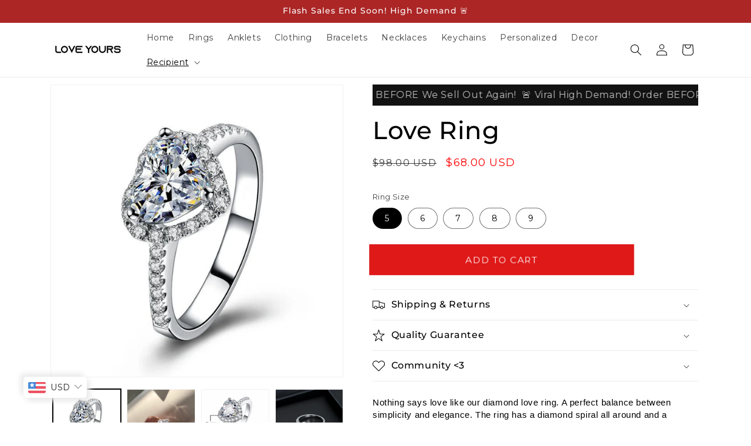

--- FILE ---
content_type: text/javascript; charset=utf-8
request_url: https://loveyoursjewelry.com/collections/all/products/love-ring.js
body_size: 272
content:
{"id":1866559422554,"title":"Love Ring","handle":"love-ring","description":"\u003cp style=\"color: rgb(0, 0, 0); margin: 0px 0px 1em; line-height: 1.4; font-family: 'Helvetica Neue', Helvetica, Arial, sans-serif; font-size: 15px;\"\u003eNothing says love like our diamond love ring. A perfect balance between simplicity and elegance. The ring has a diamond spiral all around and a beautiful heart shaped diamond right in the center and it represents commitment which is perfect for showing a strong, devoted bond between two individuals. \u003c\/p\u003e\n\u003cp style=\"color: rgb(0, 0, 0); margin: 0px 0px 19.4444px; font-family: 'Helvetica Neue', Helvetica, Arial, sans-serif; font-size: 15px;\"\u003e\u003cspan style=\"font-weight: bold;\"\u003eMetal\u003c\/span\u003e: 925 Sterling Silver \u003c\/p\u003e\n\u003cp style=\"color: rgb(0, 0, 0); margin: 0px 0px 19.4444px; font-family: 'Helvetica Neue', Helvetica, Arial, sans-serif; font-size: 15px; text-align: center;\"\u003e\u003cstrong\u003eDOES NOT TARNISH \u003c\/strong\u003e\u0026lt;3\u003c\/p\u003e\n\u003cp style=\"color: rgb(0, 0, 0); margin: 0px 0px 19.4444px; font-family: 'Helvetica Neue', Helvetica, Arial, sans-serif; font-size: 15px;\"\u003e\u003cspan style=\"font-weight: bold;\"\u003eColor\u003c\/span\u003e: Rose Gold Plated\u003c\/p\u003e\n\u003cp style=\"color: rgb(0, 0, 0); margin: 0px 0px 1em; line-height: 1.4; font-family: 'Helvetica Neue', Helvetica, Arial, sans-serif; font-size: 15px;\"\u003e\u003cspan style=\"font-weight: bold;\"\u003eStone\u003c\/span\u003e: Cubic Zirconia \u003c\/p\u003e","published_at":"2019-06-25T10:56:53-05:00","created_at":"2019-06-25T10:56:53-05:00","vendor":"Love Yours Co","type":"","tags":[],"price":6800,"price_min":6800,"price_max":6800,"available":true,"price_varies":false,"compare_at_price":9800,"compare_at_price_min":9800,"compare_at_price_max":9800,"compare_at_price_varies":false,"variants":[{"id":17391662366810,"title":"5","option1":"5","option2":null,"option3":null,"sku":"22496824-5","requires_shipping":true,"taxable":true,"featured_image":null,"available":true,"name":"Love Ring - 5","public_title":"5","options":["5"],"price":6800,"weight":0,"compare_at_price":9800,"inventory_management":"shopify","barcode":null,"requires_selling_plan":false,"selling_plan_allocations":[]},{"id":17391662399578,"title":"6","option1":"6","option2":null,"option3":null,"sku":"22496824-6","requires_shipping":true,"taxable":true,"featured_image":null,"available":true,"name":"Love Ring - 6","public_title":"6","options":["6"],"price":6800,"weight":0,"compare_at_price":9800,"inventory_management":"shopify","barcode":null,"requires_selling_plan":false,"selling_plan_allocations":[]},{"id":17391662432346,"title":"7","option1":"7","option2":null,"option3":null,"sku":"22496824-7","requires_shipping":true,"taxable":true,"featured_image":null,"available":true,"name":"Love Ring - 7","public_title":"7","options":["7"],"price":6800,"weight":0,"compare_at_price":9800,"inventory_management":"shopify","barcode":null,"requires_selling_plan":false,"selling_plan_allocations":[]},{"id":17391662465114,"title":"8","option1":"8","option2":null,"option3":null,"sku":"22496824-8","requires_shipping":true,"taxable":true,"featured_image":null,"available":true,"name":"Love Ring - 8","public_title":"8","options":["8"],"price":6800,"weight":0,"compare_at_price":9800,"inventory_management":"shopify","barcode":null,"requires_selling_plan":false,"selling_plan_allocations":[]},{"id":17391662497882,"title":"9","option1":"9","option2":null,"option3":null,"sku":"22496824-9","requires_shipping":true,"taxable":true,"featured_image":null,"available":true,"name":"Love Ring - 9","public_title":"9","options":["9"],"price":6800,"weight":0,"compare_at_price":9800,"inventory_management":"shopify","barcode":null,"requires_selling_plan":false,"selling_plan_allocations":[]}],"images":["\/\/cdn.shopify.com\/s\/files\/1\/0053\/5108\/0026\/products\/heart_ringg.jpg?v=1571714481","\/\/cdn.shopify.com\/s\/files\/1\/0053\/5108\/0026\/products\/product-image-871099017.jpg?v=1571714481","\/\/cdn.shopify.com\/s\/files\/1\/0053\/5108\/0026\/products\/product-image-871099022.jpg?v=1571714481","\/\/cdn.shopify.com\/s\/files\/1\/0053\/5108\/0026\/products\/product-image-871099019.jpg?v=1571714481","\/\/cdn.shopify.com\/s\/files\/1\/0053\/5108\/0026\/products\/product-image-871099021.jpg?v=1571714481"],"featured_image":"\/\/cdn.shopify.com\/s\/files\/1\/0053\/5108\/0026\/products\/heart_ringg.jpg?v=1571714481","options":[{"name":"Ring Size","position":1,"values":["5","6","7","8","9"]}],"url":"\/products\/love-ring","media":[{"alt":null,"id":1342306517082,"position":1,"preview_image":{"aspect_ratio":1.0,"height":640,"width":640,"src":"https:\/\/cdn.shopify.com\/s\/files\/1\/0053\/5108\/0026\/products\/heart_ringg.jpg?v=1571714481"},"aspect_ratio":1.0,"height":640,"media_type":"image","src":"https:\/\/cdn.shopify.com\/s\/files\/1\/0053\/5108\/0026\/products\/heart_ringg.jpg?v=1571714481","width":640},{"alt":null,"id":1342304911450,"position":2,"preview_image":{"aspect_ratio":1.0,"height":1000,"width":1000,"src":"https:\/\/cdn.shopify.com\/s\/files\/1\/0053\/5108\/0026\/products\/product-image-871099017.jpg?v=1571714481"},"aspect_ratio":1.0,"height":1000,"media_type":"image","src":"https:\/\/cdn.shopify.com\/s\/files\/1\/0053\/5108\/0026\/products\/product-image-871099017.jpg?v=1571714481","width":1000},{"alt":null,"id":1342304944218,"position":3,"preview_image":{"aspect_ratio":1.0,"height":1000,"width":1000,"src":"https:\/\/cdn.shopify.com\/s\/files\/1\/0053\/5108\/0026\/products\/product-image-871099022.jpg?v=1571714481"},"aspect_ratio":1.0,"height":1000,"media_type":"image","src":"https:\/\/cdn.shopify.com\/s\/files\/1\/0053\/5108\/0026\/products\/product-image-871099022.jpg?v=1571714481","width":1000},{"alt":null,"id":1342304976986,"position":4,"preview_image":{"aspect_ratio":1.0,"height":1000,"width":1000,"src":"https:\/\/cdn.shopify.com\/s\/files\/1\/0053\/5108\/0026\/products\/product-image-871099019.jpg?v=1571714481"},"aspect_ratio":1.0,"height":1000,"media_type":"image","src":"https:\/\/cdn.shopify.com\/s\/files\/1\/0053\/5108\/0026\/products\/product-image-871099019.jpg?v=1571714481","width":1000},{"alt":null,"id":1342305009754,"position":5,"preview_image":{"aspect_ratio":1.0,"height":1000,"width":1000,"src":"https:\/\/cdn.shopify.com\/s\/files\/1\/0053\/5108\/0026\/products\/product-image-871099021.jpg?v=1571714481"},"aspect_ratio":1.0,"height":1000,"media_type":"image","src":"https:\/\/cdn.shopify.com\/s\/files\/1\/0053\/5108\/0026\/products\/product-image-871099021.jpg?v=1571714481","width":1000}],"requires_selling_plan":false,"selling_plan_groups":[]}

--- FILE ---
content_type: text/javascript
request_url: https://cdn.shopify.com/extensions/019b9ccc-fd4d-7067-9efd-54c06a24bc3b/recommended-product-sales-79/assets/build.index.6dc06e7c.js
body_size: 302
content:
import{_ as u,r as v,o as _,c as m,d as C,a as g,b as h,e as U,f as x,g as w}from"./main.a317fa96.js";/*! js-cookie v3.0.5 | MIT */function s(o){for(var t=1;t<arguments.length;t++){var i=arguments[t];for(var r in i)o[r]=i[r]}return o}var R={read:function(o){return o[0]==='"'&&(o=o.slice(1,-1)),o.replace(/(%[\dA-F]{2})+/gi,decodeURIComponent)},write:function(o){return encodeURIComponent(o).replace(/%(2[346BF]|3[AC-F]|40|5[BDE]|60|7[BCD])/g,decodeURIComponent)}};function d(o,t){function i(n,c,e){if(!(typeof document>"u")){e=s({},t,e),typeof e.expires=="number"&&(e.expires=new Date(Date.now()+e.expires*864e5)),e.expires&&(e.expires=e.expires.toUTCString()),n=encodeURIComponent(n).replace(/%(2[346B]|5E|60|7C)/g,decodeURIComponent).replace(/[()]/g,escape);var a="";for(var p in e)e[p]&&(a+="; "+p,e[p]!==!0&&(a+="="+e[p].split(";")[0]));return document.cookie=n+"="+o.write(c,n)+a}}function r(n){if(!(typeof document>"u"||arguments.length&&!n)){for(var c=document.cookie?document.cookie.split("; "):[],e={},a=0;a<c.length;a++){var p=c[a].split("="),l=p.slice(1).join("=");try{var f=decodeURIComponent(p[0]);if(e[f]=o.read(l,f),n===f)break}catch{}}return n?e[n]:e}}return Object.create({set:i,get:r,remove:function(n,c){i(n,"",s({},c,{expires:-1}))},withAttributes:function(n){return d(this.converter,s({},this.attributes,n))},withConverter:function(n){return d(s({},this.converter,n),this.attributes)}},{attributes:{value:Object.freeze(t)},converter:{value:Object.freeze(o)}})}var D=d(R,{path:"/"});const I={name:"IndexNotification",props:["appCode","appUrl","apiUrl","shopDomain"],setup(o){const t=v(!1);return _(()=>{const i=`_ak_close_notification_review_${o.appCode}`,r=localStorage.getItem(i);D.get("_ab")==="1"&&!r&&(t.value=!0)}),{isActiveNotificationsReview:m(()=>t.value)}},components:{NotificationsMain:C(()=>g(()=>import("./build.Main.7aa6a1ec.js"),["build.Main.7aa6a1ec.js","main.a317fa96.js","build.main.3f101591.css"]))}};function k(o,t,i,r,n,c){const e=h("NotificationsMain");return r.isActiveNotificationsReview?(U(),x(e,{key:0,appCode:i.appCode,appUrl:i.appUrl,apiUrl:i.apiUrl,shopDomain:i.shopDomain},null,8,["appCode","appUrl","apiUrl","shopDomain"])):w("",!0)}const A=u(I,[["render",k]]),N=Object.freeze(Object.defineProperty({__proto__:null,default:A},Symbol.toStringTag,{value:"Module"}));export{D as a,N as i};


--- FILE ---
content_type: text/javascript;charset=utf-8
request_url: https://assets.cloudlift.app/api/assets/upload.js?shop=love-yours-co.myshopify.com
body_size: 8297
content:
window.Cloudlift = window.Cloudlift || {};window.Cloudlift.upload = { config: {"app":"upload","shop":"love-yours-co.myshopify.com","url":"https://loveyoursjewelry.com","api":"https://api.cloudlift.app","assets":"https://cdn.jsdelivr.net/gh/cloudlift-app/cdn@0.14.29","mode":"prod","currencyFormats":{"moneyFormat":"&lt;span class=money&gt;${{amount}}&lt;/span&gt;","moneyWithCurrencyFormat":"&lt;span class=money&gt;${{amount}} USD&lt;/span&gt;"},"resources":["https://cdn.jsdelivr.net/gh/cloudlift-app/cdn@0.14.29/static/app-upload.css","https://cdn.jsdelivr.net/gh/cloudlift-app/cdn@0.14.29/static/app-upload.js"],"locale":"en","i18n":{"upload.config.image.editor.color.exposure":"Exposure","upload.config.file.load.error":"Error during load","upload.config.file.size.notavailable":"Size not available","upload.config.error.required":"Please upload a file","upload.config.image.editor.crop.rotate.right":"Rotate right","upload.config.file.button.undo":"Undo","upload.config.error.fileCountMin":"Please upload at least {min} file(s)","upload.config.image.resolution.expected.min":"Minimum resolution is {minResolution}","upload.config.file.upload.error.revert":"Error during revert","upload.config.image.size.tobig":"Image is too big","upload.config.image.editor.resize.height":"Height","upload.config.error.inapp":"Upload error","upload.config.image.editor.crop.aspect.ratio":"Aspect ratio","upload.config.image.editor.button.cancel":"Cancel","upload.config.image.editor.status.error":"Error loading image…","upload.config.file.button.retry":"Retry","upload.config.error.fileCountMax":"Please upload at most {max} file(s)","upload.config.image.editor.util.markup.text":"Text","upload.config.image.ratio.expected":"Expected image ratio {ratio}","upload.config.file.button.remove":"Remove","upload.config.image.resolution.expected.max":"Maximum resolution is {maxResolution}","upload.config.error.inapp.facebook":"Please open the page outside of Facebook","upload.config.image.editor.util.markup.size":"Size","upload.config.image.size.expected.max":"Maximum size is {maxWidth} × {maxHeight}","upload.config.image.editor.util.markup.select":"Select","upload.config.file.uploading":"Uploading","upload.config.image.editor.resize.width":"Width","upload.config.image.editor.crop.flip.horizontal":"Flip horizontal","upload.config.file.link":"\uD83D\uDD17","upload.config.image.editor.status.loading":"Loading image…","upload.config.error.filePagesMin":"Please upload documents with at least {min} pages","upload.config.image.editor.status.processing":"Processing image…","upload.config.file.loading":"Loading","upload.config.file.upload.canceled":"Upload cancelled","upload.config.file.upload.cancel":"tap to cancel","upload.config.image.editor.crop.rotate.left":"Rotate left","upload.config.file.type.notallowed":"File type not allowed","upload.config.file.type.expected":"Expects {lastType}","upload.config.image.editor.util.markup":"Markup","upload.config.file.button.cancel":"Cancel","upload.config.image.editor.status.waiting":"Waiting for image…","upload.config.file.upload.retry":"tap to retry","upload.config.image.editor.resize.apply":"Apply","upload.config.image.editor.color.contrast":"Contrast","upload.config.file.size.tobig":"File is too large","upload.config.dragdrop":"Drag & Drop your files or <u>Browse</u>","upload.config.file.upload.undo":"tap to undo","upload.config.image.editor.color.saturation":"Saturation","upload.config.error.filePagesMax":"Please upload documents with at most {max} pages","upload.config.file.button.upload":"Upload","upload.config.file.size.waiting":"Waiting for size","upload.config.image.editor.util.color":"Colors","upload.config.error.inputs":"Please fill in all required input fields","upload.config.image.editor.util.markup.circle":"Circle","upload.config.image.type.notsupported":"Image type not supported","upload.config.image.editor.crop.flip.vertical":"Flip vertical","upload.config.image.size.expected.min":"Minimum size is {minWidth} × {minHeight}","upload.config.image.editor.button.reset":"Reset","upload.config.image.ratio.invalid":"Image ratio does not match","upload.config.error.ready":"Please wait for the upload to complete","upload.config.image.editor.crop.zoom":"Zoom","upload.config.file.upload.error.remove":"Error during remove","upload.config.image.editor.util.markup.remove":"Remove","upload.config.image.resolution.max":"Image resolution too high","upload.config.image.editor.util.crop":"Crop","upload.config.image.editor.color.brightness":"Brightness","upload.config.error.fileConvert":"File conversion failed","upload.config.image.editor.util.markup.draw":"Draw","upload.config.image.editor.util.resize":"Resize","upload.config.file.upload.error":"Error during upload","upload.config.image.editor.util.filter":"Filter","upload.config.file.upload.complete":"Upload complete","upload.config.error.inapp.instagram":"Please open the page outside of Instagram","upload.config.image.editor.util.markup.arrow":"Arrow","upload.config.file.size.max":"Maximum file size is {filesize}","upload.config.image.resolution.min":"Image resolution is too low","upload.config.image.editor.util.markup.square":"Square","upload.config.image.size.tosmall":"Image is too small","upload.config.file.button.abort":"Abort","upload.config.image.editor.button.confirm":"Upload"},"level":2,"version":"0.14.29","setup":true,"fields":[{"uuid":"clndindxqdwt","required":true,"hidden":false,"field":"IMG","propertyTransform":true,"fieldProperty":"properties","fieldId":"_cl-upload","fieldThumbnail":"thumbnail","fieldThumbnailPreview":true,"className":"","label":"Upload Photo:","text":"","selector":"","conditionMode":1,"conditions":[{"field":"product","operator":"equals","value":"","objects":[{"id":"6964167442587","title":"Personalized Heart Photo Keychain","handle":null},{"id":"6944759775387","title":"Personalized Heart Photo Necklace","handle":null}],"tags":null}],"styles":{"file-grid":"0","font-family":"-apple-system, BlinkMacSystemFont, 'Segoe UI', Roboto,\nHelvetica, Arial, sans-serif, 'Apple Color Emoji', 'Segoe UI Emoji',\n'Segoe UI Symbol'","input-order":"top","label-color":"#121212","file-counter":"0","input-margin":"10.0px","buttons-color":"#fff","label-font-size":"12.0px","label-color-drop":"#ffffff","area-border-radius":"9.0px","file-border-radius":"9.0px","label-font-size-drop":"12.0px","area-background-color":"#121212","file-background-color":"#4d4d4d","buttons-background-color":"rgba(0,0,0,0.5)","upload-error-background-color":"#990000","upload-success-background-color":"#008000"},"theme":"dark","css":"#clndindxqdwt .cl-hide{display:none!important}#clndindxqdwt .cl-upload--label{color:#121212;font-size:12px;display:block}#clndindxqdwt .cl-upload--input-field{margin-bottom:10px}#clndindxqdwt .cl-upload--input{width:100%;box-sizing:border-box;padding:10px 18px;margin:0;border:1px solid #121212;border-radius:9px}#clndindxqdwt input[type=checkbox].cl-upload--input,#clndindxqdwt input[type=radio].cl-upload--input{width:1.2em;cursor:pointer}#clndindxqdwt input[type=radio].cl-upload--input{vertical-align:middle;margin-right:10px}#clndindxqdwt input[type=color].cl-upload--input{width:40px;height:40px;cursor:pointer;padding:0;border:0}#clndindxqdwt input[type=radio]+.cl-upload-color-rect{margin-right:10px;margin-bottom:10px}#clndindxqdwt input[type=radio]:checked+.cl-upload-color-rect{border:2px solid #404040}#clndindxqdwt .cl-upload-color-rect{width:30px;height:30px;display:inline-block;vertical-align:middle;border-radius:3px}#clndindxqdwt .cl-upload--invalid{border-color:#800000}#clndindxqdwt .cl-upload--errors{overflow:hidden;transition:max-height 2s ease-out;max-height:0}#clndindxqdwt .cl-upload--errors.open{max-height:400px}#clndindxqdwt .cl-upload--error{text-align:center;font-size:10px;cursor:pointer;position:relative;opacity:1;font-family:-apple-system,BlinkMacSystemFont,'Segoe UI',Roboto,Helvetica,Arial,sans-serif,'Apple Color Emoji','Segoe UI Emoji','Segoe UI Symbol';box-sizing:border-box;color:#fff;background-color:#900;padding:.3rem .7rem;margin-bottom:.7rem;border:1px solid transparent;border-color:#800000;border-radius:9px}#clndindxqdwt .cl-upload--error:after{content:'x';position:absolute;right:1rem;top:.25rem}#clndindxqdwt .cl-upload--error.dismissed{opacity:0;transition:opacity .3s ease-out}#clndindxqdwt .filepond--root{font-family:-apple-system,BlinkMacSystemFont,'Segoe UI',Roboto,Helvetica,Arial,sans-serif,'Apple Color Emoji','Segoe UI Emoji','Segoe UI Symbol'}#clndindxqdwt .filepond--file-action-button{cursor:pointer;min-height:auto!important;height:1.625em}#clndindxqdwt .filepond--drop-label{color:#fff}#clndindxqdwt .filepond--drop-label label{cursor:pointer;width:auto!important;height:auto!important;position:relative!important;color:#fff!important;font-size:12px!important}#clndindxqdwt .filepond--drop-label u{cursor:pointer;text-decoration-color:#fff}#clndindxqdwt .filepond--label-action{text-decoration-color:#fff}#clndindxqdwt .filepond--panel-root{background-color:#121212!important}#clndindxqdwt .filepond--panel-root{border-radius:9px}#clndindxqdwt .filepond--item-panel,#clndindxqdwt .filepond--file-poster-wrapper,#clndindxqdwt .filepond--image-preview-wrapper{border-radius:9px}#clndindxqdwt .filepond--item-panel{background-color:#4d4d4d!important}#clndindxqdwt .filepond--drip-blob{background-color:#999}#clndindxqdwt .filepond--file-action-button{background-color:rgba(0,0,0,0.5)}#clndindxqdwt .filepond--file-action-button{color:#fff}#clndindxqdwt .filepond--file-action-button:hover,#clndindxqdwt .filepond--file-action-button:focus{box-shadow:0 0 0 .125em #fff}#clndindxqdwt .filepond--file{color:#fff}#clndindxqdwt [data-filepond-item-state*='error'] .filepond--item-panel,#clndindxqdwt [data-filepond-item-state*='invalid'] .filepond--item-panel{background-color:#900!important}#clndindxqdwt [data-filepond-item-state*='invalid'] .filepond--file{color:#fff}#clndindxqdwt [data-filepond-item-state='processing-complete'] .filepond--item-panel{background-color:#008000!important}#clndindxqdwt [data-filepond-item-state='processing-complete'] .filepond--file{color:#fff}#clndindxqdwt .filepond--image-preview-overlay-idle{color:rgba(26,26,26,0.8)}#clndindxqdwt .filepond--image-preview{background-color:#4d4d4d}#clndindxqdwt .filepond--image-preview-overlay-success{color:#008000}#clndindxqdwt .filepond--image-preview-overlay-failure{color:#900}","fileMimeTypes":[],"fileMimeTypesValidate":false,"fileSizeMaxPlan":50,"fileMultiple":false,"fileCountMin":0,"fileCountMax":10,"fileCounter":false,"fileQuantity":false,"fileFetch":false,"fileSubmitRemove":true,"fileSubmitClear":false,"fileName":false,"fileGrid":false,"imagePreview":true,"imageSizeValidate":false,"imageWidthMin":1,"imageThumbnail":false,"imageThumbnailWidth":500,"imageThumbnailHeight":500,"convert":false,"convertInfo":false,"convertInfoPagesQuantity":false,"convertInfoLengthQuantity":false,"pdfMultiPage":false,"pdfTransparent":false,"serverTransform":false,"imageOriginal":false,"imageEditor":true,"imageEditorOpen":true,"imageEditorCropRestrict":true,"imageEditorCropRatios":[{"label":"Free","value":""},{"label":"Portrait","value":"3:2"},{"label":"Square","value":"1:1"},{"label":"Landscape","value":"4:3"}],"imageEditorUtils":[],"imageEditorPintura":false,"inputFields":[],"variantConfigs":[],"variantConfig":false},{"uuid":"clxkcleu5din","required":true,"hidden":false,"field":"Upload Photos:","propertyTransform":true,"fieldProperty":"properties","fieldId":"_cl-upload","fieldThumbnail":"thumbnail","fieldThumbnailPreview":true,"className":"","label":"","text":"","selector":"","conditionMode":1,"conditions":[{"field":"product","operator":"equals","value":"","objects":[{"id":"6945436467355","title":"Custom Film Roll Keychain","handle":"custom-film-roll-keychain"}],"tags":null}],"styles":{"file-grid":"0","font-family":"-apple-system, BlinkMacSystemFont, 'Segoe UI', Roboto,\nHelvetica, Arial, sans-serif, 'Apple Color Emoji', 'Segoe UI Emoji',\n'Segoe UI Symbol'","input-order":"top","label-color":"#121212","file-counter":"0","input-margin":"0.0px","buttons-color":"#fff","label-font-size":"12.0px","label-color-drop":"#ffffff","area-border-radius":"9.0px","file-border-radius":"9.0px","label-font-size-drop":"11.0px","area-background-color":"#121212","file-background-color":"#4d4d4d","buttons-background-color":"rgba(0,0,0,0.5)","upload-error-background-color":"#990000","upload-success-background-color":"#008000"},"theme":"dark","css":"#clxkcleu5din .cl-hide{display:none!important}#clxkcleu5din .cl-upload--label{color:#121212;font-size:12px;display:block}#clxkcleu5din .cl-upload--input-field{margin-bottom:0}#clxkcleu5din .cl-upload--input{width:100%;box-sizing:border-box;padding:10px 18px;margin:0;border:1px solid #121212;border-radius:9px}#clxkcleu5din input[type=checkbox].cl-upload--input,#clxkcleu5din input[type=radio].cl-upload--input{width:1.2em;cursor:pointer}#clxkcleu5din input[type=radio].cl-upload--input{vertical-align:middle;margin-right:10px}#clxkcleu5din input[type=color].cl-upload--input{width:40px;height:40px;cursor:pointer;padding:0;border:0}#clxkcleu5din input[type=radio]+.cl-upload-color-rect{margin-right:10px;margin-bottom:10px}#clxkcleu5din input[type=radio]:checked+.cl-upload-color-rect{border:2px solid #404040}#clxkcleu5din .cl-upload-color-rect{width:30px;height:30px;display:inline-block;vertical-align:middle;border-radius:3px}#clxkcleu5din .cl-upload--invalid{border-color:#800000}#clxkcleu5din .cl-upload--errors{overflow:hidden;transition:max-height 2s ease-out;max-height:0}#clxkcleu5din .cl-upload--errors.open{max-height:400px}#clxkcleu5din .cl-upload--error{text-align:center;font-size:10px;cursor:pointer;position:relative;opacity:1;font-family:-apple-system,BlinkMacSystemFont,'Segoe UI',Roboto,Helvetica,Arial,sans-serif,'Apple Color Emoji','Segoe UI Emoji','Segoe UI Symbol';box-sizing:border-box;color:#fff;background-color:#900;padding:.3rem .7rem;margin-bottom:.7rem;border:1px solid transparent;border-color:#800000;border-radius:9px}#clxkcleu5din .cl-upload--error:after{content:'x';position:absolute;right:1rem;top:.25rem}#clxkcleu5din .cl-upload--error.dismissed{opacity:0;transition:opacity .3s ease-out}#clxkcleu5din .filepond--root{font-family:-apple-system,BlinkMacSystemFont,'Segoe UI',Roboto,Helvetica,Arial,sans-serif,'Apple Color Emoji','Segoe UI Emoji','Segoe UI Symbol'}#clxkcleu5din .filepond--file-action-button{cursor:pointer;min-height:auto!important;height:1.625em}#clxkcleu5din .filepond--drop-label{color:#fff}#clxkcleu5din .filepond--drop-label label{cursor:pointer;width:auto!important;height:auto!important;position:relative!important;color:#fff!important;font-size:11px!important}#clxkcleu5din .filepond--drop-label u{cursor:pointer;text-decoration-color:#fff}#clxkcleu5din .filepond--label-action{text-decoration-color:#fff}#clxkcleu5din .filepond--panel-root{background-color:#121212!important}#clxkcleu5din .filepond--panel-root{border-radius:9px}#clxkcleu5din .filepond--item-panel,#clxkcleu5din .filepond--file-poster-wrapper,#clxkcleu5din .filepond--image-preview-wrapper{border-radius:9px}#clxkcleu5din .filepond--item-panel{background-color:#4d4d4d!important}#clxkcleu5din .filepond--drip-blob{background-color:#999}#clxkcleu5din .filepond--file-action-button{background-color:rgba(0,0,0,0.5)}#clxkcleu5din .filepond--file-action-button{color:#fff}#clxkcleu5din .filepond--file-action-button:hover,#clxkcleu5din .filepond--file-action-button:focus{box-shadow:0 0 0 .125em #fff}#clxkcleu5din .filepond--file{color:#fff}#clxkcleu5din [data-filepond-item-state*='error'] .filepond--item-panel,#clxkcleu5din [data-filepond-item-state*='invalid'] .filepond--item-panel{background-color:#900!important}#clxkcleu5din [data-filepond-item-state*='invalid'] .filepond--file{color:#fff}#clxkcleu5din [data-filepond-item-state='processing-complete'] .filepond--item-panel{background-color:#008000!important}#clxkcleu5din [data-filepond-item-state='processing-complete'] .filepond--file{color:#fff}#clxkcleu5din .filepond--image-preview-overlay-idle{color:rgba(26,26,26,0.8)}#clxkcleu5din .filepond--image-preview{background-color:#4d4d4d}#clxkcleu5din .filepond--image-preview-overlay-success{color:#008000}#clxkcleu5din .filepond--image-preview-overlay-failure{color:#900}","fileMimeTypes":[],"fileMimeTypesValidate":false,"fileSizeMaxPlan":50,"fileMultiple":true,"fileCountMin":0,"fileCountMax":10,"fileCounter":false,"fileQuantity":false,"fileFetch":false,"fileSubmitRemove":true,"fileSubmitClear":false,"fileName":false,"fileGrid":false,"imagePreview":true,"imageSizeValidate":false,"imageThumbnail":false,"imageThumbnailWidth":500,"imageThumbnailHeight":500,"convert":false,"convertInfo":false,"convertInfoPagesQuantity":false,"convertInfoLengthQuantity":false,"pdfMultiPage":false,"pdfTransparent":false,"serverTransform":false,"imageOriginal":false,"imageEditor":true,"imageEditorOpen":true,"imageEditorCropRestrict":false,"imageEditorCropRatios":[{"label":"Free","value":""},{"label":"Portrait","value":"3:2"},{"label":"Square","value":"1:1"},{"label":"Landscape","value":"4:3"}],"imageEditorUtils":[],"imageEditorPintura":false,"inputFields":[],"variantConfigs":[],"variantConfig":false},{"uuid":"clmmpe4souta","required":true,"hidden":false,"field":"IMG","propertyTransform":true,"fieldProperty":"properties","fieldId":"_cl-upload","fieldThumbnail":"thumbnail","fieldThumbnailPreview":true,"className":"","label":"Upload Photo:","text":"","selector":"","conditionMode":1,"conditions":[{"field":"product","operator":"equals","value":"","objects":[{"id":"7215675474075","title":"Personalized Circle Photo Necklace","handle":"personalized-circle-photo-necklace"}],"tags":null}],"styles":{"file-grid":"0","font-family":"-apple-system, BlinkMacSystemFont, 'Segoe UI', Roboto,\nHelvetica, Arial, sans-serif, 'Apple Color Emoji', 'Segoe UI Emoji',\n'Segoe UI Symbol'","input-order":"top","label-color":"#121212","file-counter":"0","input-margin":"10.0px","buttons-color":"#fff","label-font-size":"12.0px","label-color-drop":"#ffffff","area-border-radius":"9.0px","file-border-radius":"9.0px","label-font-size-drop":"12.0px","area-background-color":"#121212","file-background-color":"#4d4d4d","buttons-background-color":"rgba(0,0,0,0.5)","upload-error-background-color":"#990000","upload-success-background-color":"#008000"},"theme":"dark","css":"#clmmpe4souta .cl-hide{display:none!important}#clmmpe4souta .cl-upload--label{color:#121212;font-size:12px;display:block}#clmmpe4souta .cl-upload--input-field{margin-bottom:10px}#clmmpe4souta .cl-upload--input{width:100%;box-sizing:border-box;padding:10px 18px;margin:0;border:1px solid #121212;border-radius:9px}#clmmpe4souta input[type=checkbox].cl-upload--input,#clmmpe4souta input[type=radio].cl-upload--input{width:1.2em;cursor:pointer}#clmmpe4souta input[type=radio].cl-upload--input{vertical-align:middle;margin-right:10px}#clmmpe4souta input[type=color].cl-upload--input{width:40px;height:40px;cursor:pointer;padding:0;border:0}#clmmpe4souta input[type=radio]+.cl-upload-color-rect{margin-right:10px;margin-bottom:10px}#clmmpe4souta input[type=radio]:checked+.cl-upload-color-rect{border:2px solid #404040}#clmmpe4souta .cl-upload-color-rect{width:30px;height:30px;display:inline-block;vertical-align:middle;border-radius:3px}#clmmpe4souta .cl-upload--invalid{border-color:#800000}#clmmpe4souta .cl-upload--errors{overflow:hidden;transition:max-height 2s ease-out;max-height:0}#clmmpe4souta .cl-upload--errors.open{max-height:400px}#clmmpe4souta .cl-upload--error{text-align:center;font-size:10px;cursor:pointer;position:relative;opacity:1;font-family:-apple-system,BlinkMacSystemFont,'Segoe UI',Roboto,Helvetica,Arial,sans-serif,'Apple Color Emoji','Segoe UI Emoji','Segoe UI Symbol';box-sizing:border-box;color:#fff;background-color:#900;padding:.3rem .7rem;margin-bottom:.7rem;border:1px solid transparent;border-color:#800000;border-radius:9px}#clmmpe4souta .cl-upload--error:after{content:'x';position:absolute;right:1rem;top:.25rem}#clmmpe4souta .cl-upload--error.dismissed{opacity:0;transition:opacity .3s ease-out}#clmmpe4souta .filepond--root{font-family:-apple-system,BlinkMacSystemFont,'Segoe UI',Roboto,Helvetica,Arial,sans-serif,'Apple Color Emoji','Segoe UI Emoji','Segoe UI Symbol'}#clmmpe4souta .filepond--file-action-button{cursor:pointer;min-height:auto!important;height:1.625em}#clmmpe4souta .filepond--drop-label{color:#fff}#clmmpe4souta .filepond--drop-label label{cursor:pointer;width:auto!important;height:auto!important;position:relative!important;color:#fff!important;font-size:12px!important}#clmmpe4souta .filepond--drop-label u{cursor:pointer;text-decoration-color:#fff}#clmmpe4souta .filepond--label-action{text-decoration-color:#fff}#clmmpe4souta .filepond--panel-root{background-color:#121212!important}#clmmpe4souta .filepond--panel-root{border-radius:9px}#clmmpe4souta .filepond--item-panel,#clmmpe4souta .filepond--file-poster-wrapper,#clmmpe4souta .filepond--image-preview-wrapper{border-radius:9px}#clmmpe4souta .filepond--item-panel{background-color:#4d4d4d!important}#clmmpe4souta .filepond--drip-blob{background-color:#999}#clmmpe4souta .filepond--file-action-button{background-color:rgba(0,0,0,0.5)}#clmmpe4souta .filepond--file-action-button{color:#fff}#clmmpe4souta .filepond--file-action-button:hover,#clmmpe4souta .filepond--file-action-button:focus{box-shadow:0 0 0 .125em #fff}#clmmpe4souta .filepond--file{color:#fff}#clmmpe4souta [data-filepond-item-state*='error'] .filepond--item-panel,#clmmpe4souta [data-filepond-item-state*='invalid'] .filepond--item-panel{background-color:#900!important}#clmmpe4souta [data-filepond-item-state*='invalid'] .filepond--file{color:#fff}#clmmpe4souta [data-filepond-item-state='processing-complete'] .filepond--item-panel{background-color:#008000!important}#clmmpe4souta [data-filepond-item-state='processing-complete'] .filepond--file{color:#fff}#clmmpe4souta .filepond--image-preview-overlay-idle{color:rgba(26,26,26,0.8)}#clmmpe4souta .filepond--image-preview{background-color:#4d4d4d}#clmmpe4souta .filepond--image-preview-overlay-success{color:#008000}#clmmpe4souta .filepond--image-preview-overlay-failure{color:#900}","fileMimeTypes":[],"fileMimeTypesValidate":false,"fileSizeMaxPlan":50,"fileMultiple":false,"fileCountMin":0,"fileCountMax":10,"fileCounter":false,"fileQuantity":false,"fileFetch":false,"fileSubmitRemove":true,"fileSubmitClear":false,"fileName":false,"fileGrid":false,"imagePreview":true,"imageSizeValidate":false,"imageWidthMin":1,"imageThumbnail":false,"imageThumbnailWidth":500,"imageThumbnailHeight":500,"convert":false,"convertInfo":false,"convertInfoPagesQuantity":false,"convertInfoLengthQuantity":false,"pdfMultiPage":false,"pdfTransparent":false,"serverTransform":false,"imageOriginal":false,"imageEditor":true,"imageEditorOpen":true,"imageEditorCropRestrict":true,"imageEditorCropRatios":[{"label":"Free","value":""},{"label":"Portrait","value":"3:2"},{"label":"Square","value":"1:1"},{"label":"Landscape","value":"4:3"}],"imageEditorUtils":[],"imageEditorPintura":false,"inputFields":[],"variantConfigs":[],"variantConfig":false},{"uuid":"cl2m5rimijre","required":true,"hidden":false,"field":"IMG","propertyTransform":true,"fieldProperty":"properties","fieldId":"_cl-upload","fieldThumbnail":"thumbnail","fieldThumbnailPreview":true,"className":"","label":"Upload Photo:","text":"","selector":"","conditionMode":1,"conditions":[{"field":"product","operator":"equals","value":"","objects":[{"id":"7231387959451","title":"Personalized Heart Photo Necklace 2.0","handle":"personalized-heart-photo-necklace-2-0™️"}],"tags":null}],"styles":{"file-grid":"0","font-family":"-apple-system, BlinkMacSystemFont, 'Segoe UI', Roboto,\nHelvetica, Arial, sans-serif, 'Apple Color Emoji', 'Segoe UI Emoji',\n'Segoe UI Symbol'","input-order":"top","label-color":"#121212","file-counter":"0","input-margin":"10.0px","buttons-color":"#fff","label-font-size":"12.0px","label-color-drop":"#ffffff","area-border-radius":"9.0px","file-border-radius":"9.0px","label-font-size-drop":"12.0px","area-background-color":"#121212","file-background-color":"#4d4d4d","buttons-background-color":"rgba(0,0,0,0.5)","upload-error-background-color":"#990000","upload-success-background-color":"#008000"},"theme":"dark","css":"#cl2m5rimijre .cl-hide{display:none!important}#cl2m5rimijre .cl-upload--label{color:#121212;font-size:12px;display:block}#cl2m5rimijre .cl-upload--input-field{margin-bottom:10px}#cl2m5rimijre .cl-upload--input{width:100%;box-sizing:border-box;padding:10px 18px;margin:0;border:1px solid #121212;border-radius:9px}#cl2m5rimijre input[type=checkbox].cl-upload--input,#cl2m5rimijre input[type=radio].cl-upload--input{width:1.2em;cursor:pointer}#cl2m5rimijre input[type=radio].cl-upload--input{vertical-align:middle;margin-right:10px}#cl2m5rimijre input[type=color].cl-upload--input{width:40px;height:40px;cursor:pointer;padding:0;border:0}#cl2m5rimijre input[type=radio]+.cl-upload-color-rect{margin-right:10px;margin-bottom:10px}#cl2m5rimijre input[type=radio]:checked+.cl-upload-color-rect{border:2px solid #404040}#cl2m5rimijre .cl-upload-color-rect{width:30px;height:30px;display:inline-block;vertical-align:middle;border-radius:3px}#cl2m5rimijre .cl-upload--invalid{border-color:#800000}#cl2m5rimijre .cl-upload--errors{overflow:hidden;transition:max-height 2s ease-out;max-height:0}#cl2m5rimijre .cl-upload--errors.open{max-height:400px}#cl2m5rimijre .cl-upload--error{text-align:center;font-size:10px;cursor:pointer;position:relative;opacity:1;font-family:-apple-system,BlinkMacSystemFont,'Segoe UI',Roboto,Helvetica,Arial,sans-serif,'Apple Color Emoji','Segoe UI Emoji','Segoe UI Symbol';box-sizing:border-box;color:#fff;background-color:#900;padding:.3rem .7rem;margin-bottom:.7rem;border:1px solid transparent;border-color:#800000;border-radius:9px}#cl2m5rimijre .cl-upload--error:after{content:'x';position:absolute;right:1rem;top:.25rem}#cl2m5rimijre .cl-upload--error.dismissed{opacity:0;transition:opacity .3s ease-out}#cl2m5rimijre .filepond--root{font-family:-apple-system,BlinkMacSystemFont,'Segoe UI',Roboto,Helvetica,Arial,sans-serif,'Apple Color Emoji','Segoe UI Emoji','Segoe UI Symbol'}#cl2m5rimijre .filepond--file-action-button{cursor:pointer;min-height:auto!important;height:1.625em}#cl2m5rimijre .filepond--drop-label{color:#fff}#cl2m5rimijre .filepond--drop-label label{cursor:pointer;width:auto!important;height:auto!important;position:relative!important;color:#fff!important;font-size:12px!important}#cl2m5rimijre .filepond--drop-label u{cursor:pointer;text-decoration-color:#fff}#cl2m5rimijre .filepond--label-action{text-decoration-color:#fff}#cl2m5rimijre .filepond--panel-root{background-color:#121212!important}#cl2m5rimijre .filepond--panel-root{border-radius:9px}#cl2m5rimijre .filepond--item-panel,#cl2m5rimijre .filepond--file-poster-wrapper,#cl2m5rimijre .filepond--image-preview-wrapper{border-radius:9px}#cl2m5rimijre .filepond--item-panel{background-color:#4d4d4d!important}#cl2m5rimijre .filepond--drip-blob{background-color:#999}#cl2m5rimijre .filepond--file-action-button{background-color:rgba(0,0,0,0.5)}#cl2m5rimijre .filepond--file-action-button{color:#fff}#cl2m5rimijre .filepond--file-action-button:hover,#cl2m5rimijre .filepond--file-action-button:focus{box-shadow:0 0 0 .125em #fff}#cl2m5rimijre .filepond--file{color:#fff}#cl2m5rimijre [data-filepond-item-state*='error'] .filepond--item-panel,#cl2m5rimijre [data-filepond-item-state*='invalid'] .filepond--item-panel{background-color:#900!important}#cl2m5rimijre [data-filepond-item-state*='invalid'] .filepond--file{color:#fff}#cl2m5rimijre [data-filepond-item-state='processing-complete'] .filepond--item-panel{background-color:#008000!important}#cl2m5rimijre [data-filepond-item-state='processing-complete'] .filepond--file{color:#fff}#cl2m5rimijre .filepond--image-preview-overlay-idle{color:rgba(26,26,26,0.8)}#cl2m5rimijre .filepond--image-preview{background-color:#4d4d4d}#cl2m5rimijre .filepond--image-preview-overlay-success{color:#008000}#cl2m5rimijre .filepond--image-preview-overlay-failure{color:#900}","fileMimeTypes":[],"fileMimeTypesValidate":false,"fileSizeMaxPlan":50,"fileMultiple":false,"fileCountMin":0,"fileCountMax":10,"fileCounter":false,"fileQuantity":false,"fileFetch":false,"fileSubmitRemove":true,"fileSubmitClear":false,"fileName":false,"fileGrid":false,"imagePreview":true,"imageSizeValidate":false,"imageWidthMin":1,"imageThumbnail":false,"imageThumbnailWidth":500,"imageThumbnailHeight":500,"convert":false,"convertInfo":false,"convertInfoPagesQuantity":false,"convertInfoLengthQuantity":false,"pdfMultiPage":false,"pdfTransparent":false,"serverTransform":false,"imageOriginal":false,"imageEditor":true,"imageEditorOpen":true,"imageEditorCropRestrict":true,"imageEditorCropRatios":[{"label":"Free","value":""},{"label":"Portrait","value":"3:2"},{"label":"Square","value":"1:1"},{"label":"Landscape","value":"4:3"}],"imageEditorUtils":[],"imageEditorPintura":false,"inputFields":[],"variantConfigs":[],"variantConfig":false},{"uuid":"cl2azfhwta9y","required":true,"hidden":false,"field":"IMG","propertyTransform":true,"fieldProperty":"properties","fieldId":"_cl-upload","fieldThumbnail":"thumbnail","fieldThumbnailPreview":true,"className":"","label":"Upload Photo:","text":"","selector":"","conditionMode":1,"conditions":[{"field":"product","operator":"equals","value":"","objects":[{"id":"7293108977819","title":"Bar Photo Necklace","handle":"photo-bar-necklace"}],"tags":null}],"styles":{"file-grid":"0","font-family":"-apple-system, BlinkMacSystemFont, 'Segoe UI', Roboto,\nHelvetica, Arial, sans-serif, 'Apple Color Emoji', 'Segoe UI Emoji',\n'Segoe UI Symbol'","input-order":"top","label-color":"#121212","file-counter":"0","input-margin":"10.0px","buttons-color":"#fff","label-font-size":"12.0px","label-color-drop":"#ffffff","area-border-radius":"9.0px","file-border-radius":"9.0px","label-font-size-drop":"12.0px","area-background-color":"#121212","file-background-color":"#4d4d4d","buttons-background-color":"rgba(0,0,0,0.5)","upload-error-background-color":"#990000","upload-success-background-color":"#008000"},"theme":"dark","css":"#cl2azfhwta9y .cl-hide{display:none!important}#cl2azfhwta9y .cl-upload--label{color:#121212;font-size:12px;display:block}#cl2azfhwta9y .cl-upload--input-field{margin-bottom:10px}#cl2azfhwta9y .cl-upload--input{width:100%;box-sizing:border-box;padding:10px 18px;margin:0;border:1px solid #121212;border-radius:9px}#cl2azfhwta9y input[type=checkbox].cl-upload--input,#cl2azfhwta9y input[type=radio].cl-upload--input{width:1.2em;cursor:pointer}#cl2azfhwta9y input[type=radio].cl-upload--input{vertical-align:middle;margin-right:10px}#cl2azfhwta9y input[type=color].cl-upload--input{width:40px;height:40px;cursor:pointer;padding:0;border:0}#cl2azfhwta9y input[type=radio]+.cl-upload-color-rect{margin-right:10px;margin-bottom:10px}#cl2azfhwta9y input[type=radio]:checked+.cl-upload-color-rect{border:2px solid #404040}#cl2azfhwta9y .cl-upload-color-rect{width:30px;height:30px;display:inline-block;vertical-align:middle;border-radius:3px}#cl2azfhwta9y .cl-upload--invalid{border-color:#800000}#cl2azfhwta9y .cl-upload--errors{overflow:hidden;transition:max-height 2s ease-out;max-height:0}#cl2azfhwta9y .cl-upload--errors.open{max-height:400px}#cl2azfhwta9y .cl-upload--error{text-align:center;font-size:10px;cursor:pointer;position:relative;opacity:1;font-family:-apple-system,BlinkMacSystemFont,'Segoe UI',Roboto,Helvetica,Arial,sans-serif,'Apple Color Emoji','Segoe UI Emoji','Segoe UI Symbol';box-sizing:border-box;color:#fff;background-color:#900;padding:.3rem .7rem;margin-bottom:.7rem;border:1px solid transparent;border-color:#800000;border-radius:9px}#cl2azfhwta9y .cl-upload--error:after{content:'x';position:absolute;right:1rem;top:.25rem}#cl2azfhwta9y .cl-upload--error.dismissed{opacity:0;transition:opacity .3s ease-out}#cl2azfhwta9y .filepond--root{font-family:-apple-system,BlinkMacSystemFont,'Segoe UI',Roboto,Helvetica,Arial,sans-serif,'Apple Color Emoji','Segoe UI Emoji','Segoe UI Symbol'}#cl2azfhwta9y .filepond--file-action-button{cursor:pointer;min-height:auto!important;height:1.625em}#cl2azfhwta9y .filepond--drop-label{color:#fff}#cl2azfhwta9y .filepond--drop-label label{cursor:pointer;width:auto!important;height:auto!important;position:relative!important;color:#fff!important;font-size:12px!important}#cl2azfhwta9y .filepond--drop-label u{cursor:pointer;text-decoration-color:#fff}#cl2azfhwta9y .filepond--label-action{text-decoration-color:#fff}#cl2azfhwta9y .filepond--panel-root{background-color:#121212!important}#cl2azfhwta9y .filepond--panel-root{border-radius:9px}#cl2azfhwta9y .filepond--item-panel,#cl2azfhwta9y .filepond--file-poster-wrapper,#cl2azfhwta9y .filepond--image-preview-wrapper{border-radius:9px}#cl2azfhwta9y .filepond--item-panel{background-color:#4d4d4d!important}#cl2azfhwta9y .filepond--drip-blob{background-color:#999}#cl2azfhwta9y .filepond--file-action-button{background-color:rgba(0,0,0,0.5)}#cl2azfhwta9y .filepond--file-action-button{color:#fff}#cl2azfhwta9y .filepond--file-action-button:hover,#cl2azfhwta9y .filepond--file-action-button:focus{box-shadow:0 0 0 .125em #fff}#cl2azfhwta9y .filepond--file{color:#fff}#cl2azfhwta9y [data-filepond-item-state*='error'] .filepond--item-panel,#cl2azfhwta9y [data-filepond-item-state*='invalid'] .filepond--item-panel{background-color:#900!important}#cl2azfhwta9y [data-filepond-item-state*='invalid'] .filepond--file{color:#fff}#cl2azfhwta9y [data-filepond-item-state='processing-complete'] .filepond--item-panel{background-color:#008000!important}#cl2azfhwta9y [data-filepond-item-state='processing-complete'] .filepond--file{color:#fff}#cl2azfhwta9y .filepond--image-preview-overlay-idle{color:rgba(26,26,26,0.8)}#cl2azfhwta9y .filepond--image-preview{background-color:#4d4d4d}#cl2azfhwta9y .filepond--image-preview-overlay-success{color:#008000}#cl2azfhwta9y .filepond--image-preview-overlay-failure{color:#900}","fileMimeTypes":[],"fileMimeTypesValidate":false,"fileSizeMaxPlan":50,"fileMultiple":false,"fileCountMin":0,"fileCountMax":10,"fileCounter":false,"fileQuantity":false,"fileFetch":false,"fileSubmitRemove":true,"fileSubmitClear":false,"fileName":false,"fileGrid":false,"imagePreview":true,"imageSizeValidate":false,"imageWidthMin":1,"imageThumbnail":false,"imageThumbnailWidth":500,"imageThumbnailHeight":500,"convert":false,"convertInfo":false,"convertInfoPagesQuantity":false,"convertInfoLengthQuantity":false,"pdfMultiPage":false,"pdfTransparent":false,"serverTransform":false,"imageOriginal":false,"imageEditor":true,"imageEditorOpen":true,"imageEditorCropRestrict":true,"imageEditorCropRatios":[{"label":"Free","value":""},{"label":"Portrait","value":"3:2"},{"label":"Square","value":"1:1"},{"label":"Landscape","value":"4:3"}],"imageEditorUtils":[],"imageEditorPintura":false,"inputFields":[],"variantConfigs":[],"variantConfig":false},{"uuid":"clajljnwittt","required":true,"hidden":false,"field":"IMG","propertyTransform":true,"fieldProperty":"properties","fieldId":"_cl-upload","fieldThumbnail":"thumbnail","fieldThumbnailPreview":true,"className":"","label":"Upload Photo:","text":"","selector":"","conditionMode":1,"conditions":[{"field":"product","operator":"equals","value":"","objects":[{"id":"7293128114331","title":"Lock Photo Necklace","handle":"lock-photo-necklace"}],"tags":null}],"styles":{"file-grid":"0","font-family":"-apple-system, BlinkMacSystemFont, 'Segoe UI', Roboto,\nHelvetica, Arial, sans-serif, 'Apple Color Emoji', 'Segoe UI Emoji',\n'Segoe UI Symbol'","input-order":"top","label-color":"#121212","file-counter":"0","input-margin":"10.0px","buttons-color":"#fff","label-font-size":"12.0px","label-color-drop":"#ffffff","area-border-radius":"9.0px","file-border-radius":"9.0px","label-font-size-drop":"12.0px","area-background-color":"#121212","file-background-color":"#4d4d4d","buttons-background-color":"rgba(0,0,0,0.5)","upload-error-background-color":"#990000","upload-success-background-color":"#008000"},"theme":"dark","css":"#clajljnwittt .cl-hide{display:none!important}#clajljnwittt .cl-upload--label{color:#121212;font-size:12px;display:block}#clajljnwittt .cl-upload--input-field{margin-bottom:10px}#clajljnwittt .cl-upload--input{width:100%;box-sizing:border-box;padding:10px 18px;margin:0;border:1px solid #121212;border-radius:9px}#clajljnwittt input[type=checkbox].cl-upload--input,#clajljnwittt input[type=radio].cl-upload--input{width:1.2em;cursor:pointer}#clajljnwittt input[type=radio].cl-upload--input{vertical-align:middle;margin-right:10px}#clajljnwittt input[type=color].cl-upload--input{width:40px;height:40px;cursor:pointer;padding:0;border:0}#clajljnwittt input[type=radio]+.cl-upload-color-rect{margin-right:10px;margin-bottom:10px}#clajljnwittt input[type=radio]:checked+.cl-upload-color-rect{border:2px solid #404040}#clajljnwittt .cl-upload-color-rect{width:30px;height:30px;display:inline-block;vertical-align:middle;border-radius:3px}#clajljnwittt .cl-upload--invalid{border-color:#800000}#clajljnwittt .cl-upload--errors{overflow:hidden;transition:max-height 2s ease-out;max-height:0}#clajljnwittt .cl-upload--errors.open{max-height:400px}#clajljnwittt .cl-upload--error{text-align:center;font-size:10px;cursor:pointer;position:relative;opacity:1;font-family:-apple-system,BlinkMacSystemFont,'Segoe UI',Roboto,Helvetica,Arial,sans-serif,'Apple Color Emoji','Segoe UI Emoji','Segoe UI Symbol';box-sizing:border-box;color:#fff;background-color:#900;padding:.3rem .7rem;margin-bottom:.7rem;border:1px solid transparent;border-color:#800000;border-radius:9px}#clajljnwittt .cl-upload--error:after{content:'x';position:absolute;right:1rem;top:.25rem}#clajljnwittt .cl-upload--error.dismissed{opacity:0;transition:opacity .3s ease-out}#clajljnwittt .filepond--root{font-family:-apple-system,BlinkMacSystemFont,'Segoe UI',Roboto,Helvetica,Arial,sans-serif,'Apple Color Emoji','Segoe UI Emoji','Segoe UI Symbol'}#clajljnwittt .filepond--file-action-button{cursor:pointer;min-height:auto!important;height:1.625em}#clajljnwittt .filepond--drop-label{color:#fff}#clajljnwittt .filepond--drop-label label{cursor:pointer;width:auto!important;height:auto!important;position:relative!important;color:#fff!important;font-size:12px!important}#clajljnwittt .filepond--drop-label u{cursor:pointer;text-decoration-color:#fff}#clajljnwittt .filepond--label-action{text-decoration-color:#fff}#clajljnwittt .filepond--panel-root{background-color:#121212!important}#clajljnwittt .filepond--panel-root{border-radius:9px}#clajljnwittt .filepond--item-panel,#clajljnwittt .filepond--file-poster-wrapper,#clajljnwittt .filepond--image-preview-wrapper{border-radius:9px}#clajljnwittt .filepond--item-panel{background-color:#4d4d4d!important}#clajljnwittt .filepond--drip-blob{background-color:#999}#clajljnwittt .filepond--file-action-button{background-color:rgba(0,0,0,0.5)}#clajljnwittt .filepond--file-action-button{color:#fff}#clajljnwittt .filepond--file-action-button:hover,#clajljnwittt .filepond--file-action-button:focus{box-shadow:0 0 0 .125em #fff}#clajljnwittt .filepond--file{color:#fff}#clajljnwittt [data-filepond-item-state*='error'] .filepond--item-panel,#clajljnwittt [data-filepond-item-state*='invalid'] .filepond--item-panel{background-color:#900!important}#clajljnwittt [data-filepond-item-state*='invalid'] .filepond--file{color:#fff}#clajljnwittt [data-filepond-item-state='processing-complete'] .filepond--item-panel{background-color:#008000!important}#clajljnwittt [data-filepond-item-state='processing-complete'] .filepond--file{color:#fff}#clajljnwittt .filepond--image-preview-overlay-idle{color:rgba(26,26,26,0.8)}#clajljnwittt .filepond--image-preview{background-color:#4d4d4d}#clajljnwittt .filepond--image-preview-overlay-success{color:#008000}#clajljnwittt .filepond--image-preview-overlay-failure{color:#900}","fileMimeTypes":[],"fileMimeTypesValidate":false,"fileSizeMaxPlan":50,"fileMultiple":false,"fileCountMin":0,"fileCountMax":10,"fileCounter":false,"fileQuantity":false,"fileFetch":false,"fileSubmitRemove":true,"fileSubmitClear":false,"fileName":false,"fileGrid":false,"imagePreview":true,"imageSizeValidate":false,"imageWidthMin":1,"imageThumbnail":false,"imageThumbnailWidth":500,"imageThumbnailHeight":500,"convert":false,"convertInfo":false,"convertInfoPagesQuantity":false,"convertInfoLengthQuantity":false,"pdfMultiPage":false,"pdfTransparent":false,"serverTransform":false,"imageOriginal":false,"imageEditor":true,"imageEditorOpen":true,"imageEditorCropRestrict":true,"imageEditorCropRatios":[{"label":"Free","value":""},{"label":"Portrait","value":"3:2"},{"label":"Square","value":"1:1"},{"label":"Landscape","value":"4:3"}],"imageEditorUtils":[],"imageEditorPintura":false,"inputFields":[],"variantConfigs":[],"variantConfig":false},{"uuid":"clfvcxaxm7ub","required":true,"hidden":false,"field":"IMG","propertyTransform":true,"fieldProperty":"properties","fieldId":"_cl-upload","fieldThumbnail":"thumbnail","fieldThumbnailPreview":true,"className":"","label":"Upload Photo:","text":"","selector":"","conditionMode":1,"conditions":[{"field":"product","operator":"equals","value":"","objects":[{"id":"7509086208155","title":"Custom Picture Necklace","handle":"custom-picture-necklace"}],"tags":null}],"styles":{"file-grid":"0","font-family":"-apple-system, BlinkMacSystemFont, 'Segoe UI', Roboto,\nHelvetica, Arial, sans-serif, 'Apple Color Emoji', 'Segoe UI Emoji',\n'Segoe UI Symbol'","input-order":"top","label-color":"#121212","file-counter":"0","input-margin":"10.0px","buttons-color":"#fff","label-font-size":"12.0px","label-color-drop":"#ffffff","area-border-radius":"9.0px","file-border-radius":"9.0px","label-font-size-drop":"12.0px","area-background-color":"#121212","file-background-color":"#4d4d4d","buttons-background-color":"rgba(0,0,0,0.5)","upload-error-background-color":"#990000","upload-success-background-color":"#008000"},"theme":"dark","css":"#clfvcxaxm7ub .cl-hide{display:none!important}#clfvcxaxm7ub .cl-upload--label{color:#121212;font-size:12px;display:block}#clfvcxaxm7ub .cl-upload--input-field{margin-bottom:10px}#clfvcxaxm7ub .cl-upload--input{width:100%;box-sizing:border-box;padding:10px 18px;margin:0;border:1px solid #121212;border-radius:9px}#clfvcxaxm7ub input[type=checkbox].cl-upload--input,#clfvcxaxm7ub input[type=radio].cl-upload--input{width:1.2em;cursor:pointer}#clfvcxaxm7ub input[type=radio].cl-upload--input{vertical-align:middle;margin-right:10px}#clfvcxaxm7ub input[type=color].cl-upload--input{width:40px;height:40px;cursor:pointer;padding:0;border:0}#clfvcxaxm7ub input[type=radio]+.cl-upload-color-rect{margin-right:10px;margin-bottom:10px}#clfvcxaxm7ub input[type=radio]:checked+.cl-upload-color-rect{border:2px solid #404040}#clfvcxaxm7ub .cl-upload-color-rect{width:30px;height:30px;display:inline-block;vertical-align:middle;border-radius:3px}#clfvcxaxm7ub .cl-upload--invalid{border-color:#800000}#clfvcxaxm7ub .cl-upload--errors{overflow:hidden;transition:max-height 2s ease-out;max-height:0}#clfvcxaxm7ub .cl-upload--errors.open{max-height:400px}#clfvcxaxm7ub .cl-upload--error{text-align:center;font-size:10px;cursor:pointer;position:relative;opacity:1;font-family:-apple-system,BlinkMacSystemFont,'Segoe UI',Roboto,Helvetica,Arial,sans-serif,'Apple Color Emoji','Segoe UI Emoji','Segoe UI Symbol';box-sizing:border-box;color:#fff;background-color:#900;padding:.3rem .7rem;margin-bottom:.7rem;border:1px solid transparent;border-color:#800000;border-radius:9px}#clfvcxaxm7ub .cl-upload--error:after{content:'x';position:absolute;right:1rem;top:.25rem}#clfvcxaxm7ub .cl-upload--error.dismissed{opacity:0;transition:opacity .3s ease-out}#clfvcxaxm7ub .filepond--root{font-family:-apple-system,BlinkMacSystemFont,'Segoe UI',Roboto,Helvetica,Arial,sans-serif,'Apple Color Emoji','Segoe UI Emoji','Segoe UI Symbol'}#clfvcxaxm7ub .filepond--file-action-button{cursor:pointer;min-height:auto!important;height:1.625em}#clfvcxaxm7ub .filepond--drop-label{color:#fff}#clfvcxaxm7ub .filepond--drop-label label{cursor:pointer;width:auto!important;height:auto!important;position:relative!important;color:#fff!important;font-size:12px!important}#clfvcxaxm7ub .filepond--drop-label u{cursor:pointer;text-decoration-color:#fff}#clfvcxaxm7ub .filepond--label-action{text-decoration-color:#fff}#clfvcxaxm7ub .filepond--panel-root{background-color:#121212!important}#clfvcxaxm7ub .filepond--panel-root{border-radius:9px}#clfvcxaxm7ub .filepond--item-panel,#clfvcxaxm7ub .filepond--file-poster-wrapper,#clfvcxaxm7ub .filepond--image-preview-wrapper{border-radius:9px}#clfvcxaxm7ub .filepond--item-panel{background-color:#4d4d4d!important}#clfvcxaxm7ub .filepond--drip-blob{background-color:#999}#clfvcxaxm7ub .filepond--file-action-button{background-color:rgba(0,0,0,0.5)}#clfvcxaxm7ub .filepond--file-action-button{color:#fff}#clfvcxaxm7ub .filepond--file-action-button:hover,#clfvcxaxm7ub .filepond--file-action-button:focus{box-shadow:0 0 0 .125em #fff}#clfvcxaxm7ub .filepond--file{color:#fff}#clfvcxaxm7ub [data-filepond-item-state*='error'] .filepond--item-panel,#clfvcxaxm7ub [data-filepond-item-state*='invalid'] .filepond--item-panel{background-color:#900!important}#clfvcxaxm7ub [data-filepond-item-state*='invalid'] .filepond--file{color:#fff}#clfvcxaxm7ub [data-filepond-item-state='processing-complete'] .filepond--item-panel{background-color:#008000!important}#clfvcxaxm7ub [data-filepond-item-state='processing-complete'] .filepond--file{color:#fff}#clfvcxaxm7ub .filepond--image-preview-overlay-idle{color:rgba(26,26,26,0.8)}#clfvcxaxm7ub .filepond--image-preview{background-color:#4d4d4d}#clfvcxaxm7ub .filepond--image-preview-overlay-success{color:#008000}#clfvcxaxm7ub .filepond--image-preview-overlay-failure{color:#900}","fileMimeTypes":[],"fileMimeTypesValidate":false,"fileSizeMaxPlan":50,"fileMultiple":false,"fileCountMin":0,"fileCountMax":10,"fileCounter":false,"fileQuantity":false,"fileFetch":false,"fileSubmitRemove":true,"fileSubmitClear":false,"fileName":false,"fileGrid":false,"imagePreview":true,"imageSizeValidate":false,"imageWidthMin":1,"imageThumbnail":false,"imageThumbnailWidth":500,"imageThumbnailHeight":500,"convert":false,"convertInfo":false,"convertInfoPagesQuantity":false,"convertInfoLengthQuantity":false,"pdfMultiPage":false,"pdfTransparent":false,"serverTransform":false,"imageOriginal":false,"imageEditor":true,"imageEditorOpen":true,"imageEditorCropRestrict":true,"imageEditorCropRatios":[{"label":"Free","value":""},{"label":"Portrait","value":"3:2"},{"label":"Square","value":"1:1"},{"label":"Landscape","value":"4:3"}],"imageEditorUtils":[],"imageEditorPintura":false,"inputFields":[],"variantConfigs":[],"variantConfig":false},{"uuid":"clwm5dn63a3n","required":false,"hidden":false,"field":"IMG","propertyTransform":true,"fieldProperty":"properties","fieldId":"_cl-upload","fieldThumbnail":"thumbnail","fieldThumbnailPreview":true,"className":"","label":"Upload Photo?","text":"(skip for Text Only) <u>Browse</u>","selector":"","conditionMode":1,"conditions":[{"field":"product","operator":"equals","value":"","objects":[{"id":"7540568850587","title":"Custom Envelope Letter Necklace","handle":"personalized-letter-necklace"}],"tags":null}],"styles":{"file-grid":"0","max-height":"600px","min-height":"50px","font-family":"-apple-system, BlinkMacSystemFont, 'Segoe UI', Roboto,\nHelvetica, Arial, sans-serif, 'Apple Color Emoji', 'Segoe UI Emoji',\n'Segoe UI Symbol'","input-order":"top","label-color":"#121212","file-counter":"0","input-margin":"10px","buttons-color":"#fff","file-multiple":"0","label-font-size":"13px","label-color-drop":"#ffffff","area-border-radius":"5px","file-border-radius":"5px","label-font-size-drop":"13px","area-background-color":"#121212","file-background-color":"#4d4d4d","buttons-background-color":"rgba(0,0,0,0.5)","upload-error-background-color":"#990000","upload-success-background-color":"#008000"},"theme":"dark","css":"#clwm5dn63a3n .cl-hide{display:none!important}#clwm5dn63a3n .cl-upload--label{color:#121212;font-size:13px;display:block}#clwm5dn63a3n .cl-upload--input-field{margin-bottom:10px}#clwm5dn63a3n .cl-upload--input{width:100%;box-sizing:border-box;padding:10px 18px;margin:0;border:1px solid #121212;border-radius:5px}#clwm5dn63a3n input[type=checkbox].cl-upload--input,#clwm5dn63a3n input[type=radio].cl-upload--input{width:1.2em;cursor:pointer}#clwm5dn63a3n input[type=radio].cl-upload--input{vertical-align:middle;margin-right:10px}#clwm5dn63a3n input[type=color].cl-upload--input{width:40px;height:40px;cursor:pointer;padding:0;border:0}#clwm5dn63a3n input[type=radio]+.cl-upload-color-rect{margin-right:10px;margin-bottom:10px}#clwm5dn63a3n input[type=radio]:checked+.cl-upload-color-rect{border:2px solid #404040}#clwm5dn63a3n .cl-upload-color-rect{width:30px;height:30px;display:inline-block;vertical-align:middle;border-radius:3px}#clwm5dn63a3n .cl-upload--invalid{border-color:#800000}#clwm5dn63a3n .cl-upload--errors{overflow:hidden;transition:max-height 2s ease-out;max-height:0}#clwm5dn63a3n .cl-upload--errors.open{max-height:400px}#clwm5dn63a3n .cl-upload--error{text-align:center;font-size:11px;cursor:pointer;position:relative;opacity:1;font-family:-apple-system,BlinkMacSystemFont,'Segoe UI',Roboto,Helvetica,Arial,sans-serif,'Apple Color Emoji','Segoe UI Emoji','Segoe UI Symbol';box-sizing:border-box;color:#fff;background-color:#900;padding:.3rem .7rem;margin-bottom:.7rem;border:1px solid transparent;border-color:#800000;border-radius:5px}#clwm5dn63a3n .cl-upload--error:after{content:'x';position:absolute;right:1rem;top:.25rem}#clwm5dn63a3n .cl-upload--error.dismissed{opacity:0;transition:opacity .3s ease-out}#clwm5dn63a3n .filepond--root{font-family:-apple-system,BlinkMacSystemFont,'Segoe UI',Roboto,Helvetica,Arial,sans-serif,'Apple Color Emoji','Segoe UI Emoji','Segoe UI Symbol'}#clwm5dn63a3n .filepond--root .filepond--drop-label{min-height:50px}#clwm5dn63a3n .filepond--file-action-button{cursor:pointer;min-height:auto!important;height:1.625em}#clwm5dn63a3n .filepond--drop-label{color:#fff}#clwm5dn63a3n .filepond--drop-label label{cursor:pointer;width:auto!important;height:auto!important;position:relative!important;color:#fff!important;font-size:13px!important}#clwm5dn63a3n .filepond--drop-label u{cursor:pointer;text-decoration-color:#fff}#clwm5dn63a3n .filepond--label-action{text-decoration-color:#fff}#clwm5dn63a3n .filepond--panel-root{background-color:#121212!important}#clwm5dn63a3n .filepond--panel-root{border-radius:5px}#clwm5dn63a3n .filepond--item-panel,#clwm5dn63a3n .filepond--file-poster-wrapper,#clwm5dn63a3n .filepond--image-preview-wrapper{border-radius:5px}#clwm5dn63a3n .filepond--item-panel{background-color:#4d4d4d!important}#clwm5dn63a3n .filepond--drip-blob{background-color:#999}#clwm5dn63a3n .filepond--file-action-button{background-color:rgba(0,0,0,0.5)}#clwm5dn63a3n .filepond--file-action-button{color:#fff}#clwm5dn63a3n .filepond--file-action-button:hover,#clwm5dn63a3n .filepond--file-action-button:focus{box-shadow:0 0 0 .125em #fff}#clwm5dn63a3n .filepond--file{color:#fff;font-size:16px}#clwm5dn63a3n [data-filepond-item-state*='error'] .filepond--item-panel,#clwm5dn63a3n [data-filepond-item-state*='invalid'] .filepond--item-panel{background-color:#900!important}#clwm5dn63a3n [data-filepond-item-state*='invalid'] .filepond--file{color:#fff}#clwm5dn63a3n [data-filepond-item-state='processing-complete'] .filepond--item-panel{background-color:#008000!important}#clwm5dn63a3n [data-filepond-item-state='processing-complete'] .filepond--file{color:#fff}#clwm5dn63a3n .filepond--image-preview-overlay-idle{color:rgba(26,26,26,0.8)}#clwm5dn63a3n .filepond--image-preview,#clwm5dn63a3n .filepond--file-poster{background-color:#4d4d4d}#clwm5dn63a3n .filepond--image-preview-overlay-success{color:#008000}#clwm5dn63a3n .filepond--image-preview-overlay-failure{color:#900}","fileMimeTypes":[],"fileMimeTypesValidate":false,"fileSizeMaxPlan":50,"fileMultiple":false,"fileCountMin":0,"fileCountMax":10,"fileCounter":false,"fileQuantity":false,"fileFetch":false,"fileSubmitRemove":true,"fileSubmitClear":false,"fileName":false,"fileGrid":false,"imagePreview":true,"imageSizeValidate":false,"imageWidthMin":1,"imageThumbnail":false,"imageThumbnailWidth":500,"imageThumbnailHeight":500,"convert":false,"convertInfo":false,"convertInfoPagesQuantity":false,"convertInfoLengthQuantity":false,"pdfMultiPage":false,"pdfTransparent":false,"serverTransform":false,"imageOriginal":false,"imageEditor":true,"imageEditorOpen":true,"imageEditorCropRestrict":true,"imageEditorCropRatios":[{"label":"Free","value":""},{"label":"Portrait","value":"3:2"},{"label":"Square","value":"1:1"},{"label":"Landscape","value":"4:3"}],"imageEditorUtils":[],"imageEditorPintura":false,"inputFields":[],"variantConfigs":[{"product":{"id":"7540568850587","title":"Custom Envelope Letter Necklace","handle":"personalized-letter-necklace"},"variants":null,"required":false,"hidden":true,"fileMultiple":false,"fileCountMin":0,"fileCountMax":10,"imageSettings":false,"imageSizeValidate":false,"imageWidthMin":1,"imageHeightMin":null,"imageResolutionMin":null,"imageEditorCropRestrict":true,"imageEditorCropRatios":[{"label":"Free","value":""},{"label":"Portrait","value":"3:2"},{"label":"Square","value":"1:1"},{"label":"Landscape","value":"4:3"}]}],"variantConfig":true},{"uuid":"clanp3u5a8gq","required":false,"hidden":false,"field":"IMG","propertyTransform":true,"fieldProperty":"properties","fieldId":"_cl-upload","fieldThumbnail":"thumbnail","fieldThumbnailPreview":true,"className":"","label":"Upload Photos:","text":"","selector":"","conditionMode":1,"conditions":[{"field":"product","operator":"equals","value":"","objects":[{"id":"7542023291035","title":"Custom Film Roll Keychain","handle":"custom-film-roll-keychain-1"}],"tags":null}],"styles":{"file-grid":"0","max-height":"600px","min-height":"50px","font-family":"-apple-system, BlinkMacSystemFont, 'Segoe UI', Roboto,\nHelvetica, Arial, sans-serif, 'Apple Color Emoji', 'Segoe UI Emoji',\n'Segoe UI Symbol'","input-order":"top","label-color":"#121212","file-counter":"0","input-margin":"10px","buttons-color":"#fff","file-multiple":"1","label-font-size":"12px","label-color-drop":"#ffffff","area-border-radius":"9px","file-border-radius":"9px","label-font-size-drop":"12px","area-background-color":"#121212","file-background-color":"#4d4d4d","buttons-background-color":"rgba(0,0,0,0.5)","upload-error-background-color":"#990000","upload-success-background-color":"#008000"},"theme":"dark","css":"#clanp3u5a8gq .cl-hide{display:none!important}#clanp3u5a8gq .cl-upload--label{color:#121212;font-size:12px;display:block}#clanp3u5a8gq .cl-upload--input-field{margin-bottom:10px}#clanp3u5a8gq .cl-upload--input{width:100%;box-sizing:border-box;padding:10px 18px;margin:0;border:1px solid #121212;border-radius:9px}#clanp3u5a8gq input[type=checkbox].cl-upload--input,#clanp3u5a8gq input[type=radio].cl-upload--input{width:1.2em;cursor:pointer}#clanp3u5a8gq input[type=radio].cl-upload--input{vertical-align:middle;margin-right:10px}#clanp3u5a8gq input[type=color].cl-upload--input{width:40px;height:40px;cursor:pointer;padding:0;border:0}#clanp3u5a8gq input[type=radio]+.cl-upload-color-rect{margin-right:10px;margin-bottom:10px}#clanp3u5a8gq input[type=radio]:checked+.cl-upload-color-rect{border:2px solid #404040}#clanp3u5a8gq .cl-upload-color-rect{width:30px;height:30px;display:inline-block;vertical-align:middle;border-radius:3px}#clanp3u5a8gq .cl-upload--invalid{border-color:#800000}#clanp3u5a8gq .cl-upload--errors{overflow:hidden;transition:max-height 2s ease-out;max-height:0}#clanp3u5a8gq .cl-upload--errors.open{max-height:400px}#clanp3u5a8gq .cl-upload--error{text-align:center;font-size:10px;cursor:pointer;position:relative;opacity:1;font-family:-apple-system,BlinkMacSystemFont,'Segoe UI',Roboto,Helvetica,Arial,sans-serif,'Apple Color Emoji','Segoe UI Emoji','Segoe UI Symbol';box-sizing:border-box;color:#fff;background-color:#900;padding:.3rem .7rem;margin-bottom:.7rem;border:1px solid transparent;border-color:#800000;border-radius:9px}#clanp3u5a8gq .cl-upload--error:after{content:'x';position:absolute;right:1rem;top:.25rem}#clanp3u5a8gq .cl-upload--error.dismissed{opacity:0;transition:opacity .3s ease-out}#clanp3u5a8gq .filepond--root{font-family:-apple-system,BlinkMacSystemFont,'Segoe UI',Roboto,Helvetica,Arial,sans-serif,'Apple Color Emoji','Segoe UI Emoji','Segoe UI Symbol'}#clanp3u5a8gq .filepond--root .filepond--drop-label{min-height:50px}#clanp3u5a8gq .filepond--root{max-height:600px}#clanp3u5a8gq .filepond--file-action-button{cursor:pointer;min-height:auto!important;height:1.625em}#clanp3u5a8gq .filepond--drop-label{color:#fff}#clanp3u5a8gq .filepond--drop-label label{cursor:pointer;width:auto!important;height:auto!important;position:relative!important;color:#fff!important;font-size:12px!important}#clanp3u5a8gq .filepond--drop-label u{cursor:pointer;text-decoration-color:#fff}#clanp3u5a8gq .filepond--label-action{text-decoration-color:#fff}#clanp3u5a8gq .filepond--panel-root{background-color:#121212!important}#clanp3u5a8gq .filepond--panel-root{border-radius:9px}#clanp3u5a8gq .filepond--item-panel,#clanp3u5a8gq .filepond--file-poster-wrapper,#clanp3u5a8gq .filepond--image-preview-wrapper{border-radius:9px}#clanp3u5a8gq .filepond--item-panel{background-color:#4d4d4d!important}#clanp3u5a8gq .filepond--drip-blob{background-color:#999}#clanp3u5a8gq .filepond--file-action-button{background-color:rgba(0,0,0,0.5)}#clanp3u5a8gq .filepond--file-action-button{color:#fff}#clanp3u5a8gq .filepond--file-action-button:hover,#clanp3u5a8gq .filepond--file-action-button:focus{box-shadow:0 0 0 .125em #fff}#clanp3u5a8gq .filepond--file{color:#fff;font-size:16px}#clanp3u5a8gq [data-filepond-item-state*='error'] .filepond--item-panel,#clanp3u5a8gq [data-filepond-item-state*='invalid'] .filepond--item-panel{background-color:#900!important}#clanp3u5a8gq [data-filepond-item-state*='invalid'] .filepond--file{color:#fff}#clanp3u5a8gq [data-filepond-item-state='processing-complete'] .filepond--item-panel{background-color:#008000!important}#clanp3u5a8gq [data-filepond-item-state='processing-complete'] .filepond--file{color:#fff}#clanp3u5a8gq .filepond--image-preview-overlay-idle{color:rgba(26,26,26,0.8)}#clanp3u5a8gq .filepond--image-preview,#clanp3u5a8gq .filepond--file-poster{background-color:#4d4d4d}#clanp3u5a8gq .filepond--image-preview-overlay-success{color:#008000}#clanp3u5a8gq .filepond--image-preview-overlay-failure{color:#900}","fileMimeTypes":[],"fileMimeTypesValidate":false,"fileSizeMaxPlan":50,"fileMultiple":true,"fileCountMin":0,"fileCountMax":20,"fileCounter":false,"fileQuantity":false,"fileFetch":false,"fileSubmitRemove":true,"fileSubmitClear":false,"fileName":false,"fileGrid":false,"imagePreview":true,"imageSizeValidate":false,"imageWidthMin":1,"imageThumbnail":false,"imageThumbnailWidth":500,"imageThumbnailHeight":500,"convert":false,"convertInfo":false,"convertInfoPagesQuantity":false,"convertInfoLengthQuantity":false,"pdfMultiPage":false,"pdfTransparent":false,"serverTransform":false,"imageOriginal":false,"imageEditor":true,"imageEditorOpen":true,"imageEditorCropRestrict":true,"imageEditorCropRatios":[{"label":"Free","value":""},{"label":"Portrait","value":"3:2"},{"label":"Square","value":"1:1"},{"label":"Landscape","value":"4:3"}],"imageEditorUtils":[],"imageEditorPintura":false,"inputFields":[],"variantConfigs":[],"variantConfig":false},{"uuid":"clatcmpxqvnq","required":true,"hidden":false,"field":"IMG","propertyTransform":true,"fieldProperty":"properties","fieldId":"_cl-upload","fieldThumbnail":"thumbnail","fieldThumbnailPreview":true,"className":"","label":"Upload Photo:","text":"","selector":"","conditionMode":1,"conditions":[{"field":"product","operator":"equals","value":"","objects":[{"id":"7652416356507","title":"FingerPrint Necklace","handle":"fingerprint-necklace"}],"tags":null}],"styles":{"file-grid":"0","font-family":"-apple-system, BlinkMacSystemFont, 'Segoe UI', Roboto,\nHelvetica, Arial, sans-serif, 'Apple Color Emoji', 'Segoe UI Emoji',\n'Segoe UI Symbol'","input-order":"top","label-color":"#121212","file-counter":"0","input-margin":"10.0px","buttons-color":"#fff","label-font-size":"12.0px","label-color-drop":"#ffffff","area-border-radius":"9.0px","file-border-radius":"9.0px","label-font-size-drop":"12.0px","area-background-color":"#121212","file-background-color":"#4d4d4d","buttons-background-color":"rgba(0,0,0,0.5)","upload-error-background-color":"#990000","upload-success-background-color":"#008000"},"theme":"dark","css":"#clatcmpxqvnq .cl-hide{display:none!important}#clatcmpxqvnq .cl-upload--label{color:#121212;font-size:12px;display:block}#clatcmpxqvnq .cl-upload--input-field{margin-bottom:10px}#clatcmpxqvnq .cl-upload--input{width:100%;box-sizing:border-box;padding:10px 18px;margin:0;border:1px solid #121212;border-radius:9px}#clatcmpxqvnq input[type=checkbox].cl-upload--input,#clatcmpxqvnq input[type=radio].cl-upload--input{width:1.2em;cursor:pointer}#clatcmpxqvnq input[type=radio].cl-upload--input{vertical-align:middle;margin-right:10px}#clatcmpxqvnq input[type=color].cl-upload--input{width:40px;height:40px;cursor:pointer;padding:0;border:0}#clatcmpxqvnq input[type=radio]+.cl-upload-color-rect{margin-right:10px;margin-bottom:10px}#clatcmpxqvnq input[type=radio]:checked+.cl-upload-color-rect{border:2px solid #404040}#clatcmpxqvnq .cl-upload-color-rect{width:30px;height:30px;display:inline-block;vertical-align:middle;border-radius:3px}#clatcmpxqvnq .cl-upload--invalid{border-color:#800000}#clatcmpxqvnq .cl-upload--errors{overflow:hidden;transition:max-height 2s ease-out;max-height:0}#clatcmpxqvnq .cl-upload--errors.open{max-height:400px}#clatcmpxqvnq .cl-upload--error{text-align:center;font-size:10px;cursor:pointer;position:relative;opacity:1;font-family:-apple-system,BlinkMacSystemFont,'Segoe UI',Roboto,Helvetica,Arial,sans-serif,'Apple Color Emoji','Segoe UI Emoji','Segoe UI Symbol';box-sizing:border-box;color:#fff;background-color:#900;padding:.3rem .7rem;margin-bottom:.7rem;border:1px solid transparent;border-color:#800000;border-radius:9px}#clatcmpxqvnq .cl-upload--error:after{content:'x';position:absolute;right:1rem;top:.25rem}#clatcmpxqvnq .cl-upload--error.dismissed{opacity:0;transition:opacity .3s ease-out}#clatcmpxqvnq .filepond--root{font-family:-apple-system,BlinkMacSystemFont,'Segoe UI',Roboto,Helvetica,Arial,sans-serif,'Apple Color Emoji','Segoe UI Emoji','Segoe UI Symbol'}#clatcmpxqvnq .filepond--file-action-button{cursor:pointer;min-height:auto!important;height:1.625em}#clatcmpxqvnq .filepond--drop-label{color:#fff}#clatcmpxqvnq .filepond--drop-label label{cursor:pointer;width:auto!important;height:auto!important;position:relative!important;color:#fff!important;font-size:12px!important}#clatcmpxqvnq .filepond--drop-label u{cursor:pointer;text-decoration-color:#fff}#clatcmpxqvnq .filepond--label-action{text-decoration-color:#fff}#clatcmpxqvnq .filepond--panel-root{background-color:#121212!important}#clatcmpxqvnq .filepond--panel-root{border-radius:9px}#clatcmpxqvnq .filepond--item-panel,#clatcmpxqvnq .filepond--file-poster-wrapper,#clatcmpxqvnq .filepond--image-preview-wrapper{border-radius:9px}#clatcmpxqvnq .filepond--item-panel{background-color:#4d4d4d!important}#clatcmpxqvnq .filepond--drip-blob{background-color:#999}#clatcmpxqvnq .filepond--file-action-button{background-color:rgba(0,0,0,0.5)}#clatcmpxqvnq .filepond--file-action-button{color:#fff}#clatcmpxqvnq .filepond--file-action-button:hover,#clatcmpxqvnq .filepond--file-action-button:focus{box-shadow:0 0 0 .125em #fff}#clatcmpxqvnq .filepond--file{color:#fff}#clatcmpxqvnq [data-filepond-item-state*='error'] .filepond--item-panel,#clatcmpxqvnq [data-filepond-item-state*='invalid'] .filepond--item-panel{background-color:#900!important}#clatcmpxqvnq [data-filepond-item-state*='invalid'] .filepond--file{color:#fff}#clatcmpxqvnq [data-filepond-item-state='processing-complete'] .filepond--item-panel{background-color:#008000!important}#clatcmpxqvnq [data-filepond-item-state='processing-complete'] .filepond--file{color:#fff}#clatcmpxqvnq .filepond--image-preview-overlay-idle{color:rgba(26,26,26,0.8)}#clatcmpxqvnq .filepond--image-preview{background-color:#4d4d4d}#clatcmpxqvnq .filepond--image-preview-overlay-success{color:#008000}#clatcmpxqvnq .filepond--image-preview-overlay-failure{color:#900}","fileMimeTypes":[],"fileMimeTypesValidate":false,"fileSizeMaxPlan":50,"fileMultiple":false,"fileCountMin":0,"fileCountMax":10,"fileCounter":false,"fileQuantity":false,"fileFetch":false,"fileSubmitRemove":true,"fileSubmitClear":false,"fileName":false,"fileGrid":false,"imagePreview":true,"imageSizeValidate":false,"imageWidthMin":1,"imageThumbnail":false,"imageThumbnailWidth":500,"imageThumbnailHeight":500,"convert":false,"convertInfo":false,"convertInfoPagesQuantity":false,"convertInfoLengthQuantity":false,"pdfMultiPage":false,"pdfTransparent":false,"serverTransform":false,"imageOriginal":false,"imageEditor":true,"imageEditorOpen":true,"imageEditorCropRestrict":true,"imageEditorCropRatios":[{"label":"Free","value":""},{"label":"Portrait","value":"3:2"},{"label":"Square","value":"1:1"},{"label":"Landscape","value":"4:3"}],"imageEditorUtils":[],"imageEditorPintura":false,"inputFields":[],"variantConfigs":[],"variantConfig":false},{"uuid":"clkcuqcswcpp","required":true,"hidden":false,"field":"IMG","propertyTransform":true,"fieldProperty":"properties","fieldId":"_cl-upload","fieldThumbnail":"thumbnail","fieldThumbnailPreview":true,"className":"","label":"Upload Photo:","text":"","selector":"","conditionMode":1,"conditions":[{"field":"product","operator":"equals","value":"","objects":[{"id":"7545725943963","title":"Custom Photo Paint by Number Kit","handle":"custom-photo-paint-by-number-kit"}],"tags":null}],"styles":{"file-grid":"0","font-family":"-apple-system, BlinkMacSystemFont, 'Segoe UI', Roboto,\nHelvetica, Arial, sans-serif, 'Apple Color Emoji', 'Segoe UI Emoji',\n'Segoe UI Symbol'","input-order":"top","label-color":"#121212","file-counter":"0","input-margin":"10.0px","buttons-color":"#fff","label-font-size":"12.0px","label-color-drop":"#ffffff","area-border-radius":"9.0px","file-border-radius":"9.0px","label-font-size-drop":"12.0px","area-background-color":"#121212","file-background-color":"#4d4d4d","buttons-background-color":"rgba(0,0,0,0.5)","upload-error-background-color":"#990000","upload-success-background-color":"#008000"},"theme":"dark","css":"#clkcuqcswcpp .cl-hide{display:none!important}#clkcuqcswcpp .cl-upload--label{color:#121212;font-size:12px;display:block}#clkcuqcswcpp .cl-upload--input-field{margin-bottom:10px}#clkcuqcswcpp .cl-upload--input{width:100%;box-sizing:border-box;padding:10px 18px;margin:0;border:1px solid #121212;border-radius:9px}#clkcuqcswcpp input[type=checkbox].cl-upload--input,#clkcuqcswcpp input[type=radio].cl-upload--input{width:1.2em;cursor:pointer}#clkcuqcswcpp input[type=radio].cl-upload--input{vertical-align:middle;margin-right:10px}#clkcuqcswcpp input[type=color].cl-upload--input{width:40px;height:40px;cursor:pointer;padding:0;border:0}#clkcuqcswcpp input[type=radio]+.cl-upload-color-rect{margin-right:10px;margin-bottom:10px}#clkcuqcswcpp input[type=radio]:checked+.cl-upload-color-rect{border:2px solid #404040}#clkcuqcswcpp .cl-upload-color-rect{width:30px;height:30px;display:inline-block;vertical-align:middle;border-radius:3px}#clkcuqcswcpp .cl-upload--invalid{border-color:#800000}#clkcuqcswcpp .cl-upload--errors{overflow:hidden;transition:max-height 2s ease-out;max-height:0}#clkcuqcswcpp .cl-upload--errors.open{max-height:400px}#clkcuqcswcpp .cl-upload--error{text-align:center;font-size:10px;cursor:pointer;position:relative;opacity:1;font-family:-apple-system,BlinkMacSystemFont,'Segoe UI',Roboto,Helvetica,Arial,sans-serif,'Apple Color Emoji','Segoe UI Emoji','Segoe UI Symbol';box-sizing:border-box;color:#fff;background-color:#900;padding:.3rem .7rem;margin-bottom:.7rem;border:1px solid transparent;border-color:#800000;border-radius:9px}#clkcuqcswcpp .cl-upload--error:after{content:'x';position:absolute;right:1rem;top:.25rem}#clkcuqcswcpp .cl-upload--error.dismissed{opacity:0;transition:opacity .3s ease-out}#clkcuqcswcpp .filepond--root{font-family:-apple-system,BlinkMacSystemFont,'Segoe UI',Roboto,Helvetica,Arial,sans-serif,'Apple Color Emoji','Segoe UI Emoji','Segoe UI Symbol'}#clkcuqcswcpp .filepond--file-action-button{cursor:pointer;min-height:auto!important;height:1.625em}#clkcuqcswcpp .filepond--drop-label{color:#fff}#clkcuqcswcpp .filepond--drop-label label{cursor:pointer;width:auto!important;height:auto!important;position:relative!important;color:#fff!important;font-size:12px!important}#clkcuqcswcpp .filepond--drop-label u{cursor:pointer;text-decoration-color:#fff}#clkcuqcswcpp .filepond--label-action{text-decoration-color:#fff}#clkcuqcswcpp .filepond--panel-root{background-color:#121212!important}#clkcuqcswcpp .filepond--panel-root{border-radius:9px}#clkcuqcswcpp .filepond--item-panel,#clkcuqcswcpp .filepond--file-poster-wrapper,#clkcuqcswcpp .filepond--image-preview-wrapper{border-radius:9px}#clkcuqcswcpp .filepond--item-panel{background-color:#4d4d4d!important}#clkcuqcswcpp .filepond--drip-blob{background-color:#999}#clkcuqcswcpp .filepond--file-action-button{background-color:rgba(0,0,0,0.5)}#clkcuqcswcpp .filepond--file-action-button{color:#fff}#clkcuqcswcpp .filepond--file-action-button:hover,#clkcuqcswcpp .filepond--file-action-button:focus{box-shadow:0 0 0 .125em #fff}#clkcuqcswcpp .filepond--file{color:#fff}#clkcuqcswcpp [data-filepond-item-state*='error'] .filepond--item-panel,#clkcuqcswcpp [data-filepond-item-state*='invalid'] .filepond--item-panel{background-color:#900!important}#clkcuqcswcpp [data-filepond-item-state*='invalid'] .filepond--file{color:#fff}#clkcuqcswcpp [data-filepond-item-state='processing-complete'] .filepond--item-panel{background-color:#008000!important}#clkcuqcswcpp [data-filepond-item-state='processing-complete'] .filepond--file{color:#fff}#clkcuqcswcpp .filepond--image-preview-overlay-idle{color:rgba(26,26,26,0.8)}#clkcuqcswcpp .filepond--image-preview{background-color:#4d4d4d}#clkcuqcswcpp .filepond--image-preview-overlay-success{color:#008000}#clkcuqcswcpp .filepond--image-preview-overlay-failure{color:#900}","fileMimeTypes":[],"fileMimeTypesValidate":false,"fileSizeMaxPlan":50,"fileMultiple":false,"fileCountMin":0,"fileCountMax":10,"fileCounter":false,"fileQuantity":false,"fileFetch":false,"fileSubmitRemove":true,"fileSubmitClear":false,"fileName":false,"fileGrid":false,"imagePreview":true,"imageSizeValidate":false,"imageWidthMin":1,"imageThumbnail":false,"imageThumbnailWidth":500,"imageThumbnailHeight":500,"convert":false,"convertInfo":false,"convertInfoPagesQuantity":false,"convertInfoLengthQuantity":false,"pdfMultiPage":false,"pdfTransparent":false,"serverTransform":false,"imageOriginal":false,"imageEditor":true,"imageEditorOpen":true,"imageEditorCropRestrict":true,"imageEditorCropRatios":[{"label":"Free","value":""},{"label":"Portrait","value":"3:2"},{"label":"Square","value":"1:1"},{"label":"Landscape","value":"4:3"}],"imageEditorUtils":[],"imageEditorPintura":false,"inputFields":[],"variantConfigs":[],"variantConfig":false},{"uuid":"cljzc3hm0wo4","required":true,"hidden":false,"field":"IMG","propertyTransform":true,"fieldProperty":"properties","fieldId":"_cl-upload","fieldThumbnail":"thumbnail","fieldThumbnailPreview":true,"className":"","label":"Upload Photo:","text":"","selector":"","conditionMode":1,"conditions":[{"field":"product","operator":"equals","value":"","objects":[{"id":"7824407691419","title":"Custom Photo Hoodie","handle":"custom-photo-hoodie"}],"tags":null}],"styles":{"file-grid":"0","font-family":"-apple-system, BlinkMacSystemFont, 'Segoe UI', Roboto,\nHelvetica, Arial, sans-serif, 'Apple Color Emoji', 'Segoe UI Emoji',\n'Segoe UI Symbol'","input-order":"top","label-color":"#121212","file-counter":"0","input-margin":"10.0px","buttons-color":"#fff","label-font-size":"12.0px","label-color-drop":"#ffffff","area-border-radius":"9.0px","file-border-radius":"9.0px","label-font-size-drop":"12.0px","area-background-color":"#121212","file-background-color":"#4d4d4d","buttons-background-color":"rgba(0,0,0,0.5)","upload-error-background-color":"#990000","upload-success-background-color":"#008000"},"theme":"dark","css":"#cljzc3hm0wo4 .cl-hide{display:none!important}#cljzc3hm0wo4 .cl-upload--label{color:#121212;font-size:12px;display:block}#cljzc3hm0wo4 .cl-upload--input-field{margin-bottom:10px}#cljzc3hm0wo4 .cl-upload--input{width:100%;box-sizing:border-box;padding:10px 18px;margin:0;border:1px solid #121212;border-radius:9px}#cljzc3hm0wo4 input[type=checkbox].cl-upload--input,#cljzc3hm0wo4 input[type=radio].cl-upload--input{width:1.2em;cursor:pointer}#cljzc3hm0wo4 input[type=radio].cl-upload--input{vertical-align:middle;margin-right:10px}#cljzc3hm0wo4 input[type=color].cl-upload--input{width:40px;height:40px;cursor:pointer;padding:0;border:0}#cljzc3hm0wo4 input[type=radio]+.cl-upload-color-rect{margin-right:10px;margin-bottom:10px}#cljzc3hm0wo4 input[type=radio]:checked+.cl-upload-color-rect{border:2px solid #404040}#cljzc3hm0wo4 .cl-upload-color-rect{width:30px;height:30px;display:inline-block;vertical-align:middle;border-radius:3px}#cljzc3hm0wo4 .cl-upload--invalid{border-color:#800000}#cljzc3hm0wo4 .cl-upload--errors{overflow:hidden;transition:max-height 2s ease-out;max-height:0}#cljzc3hm0wo4 .cl-upload--errors.open{max-height:400px}#cljzc3hm0wo4 .cl-upload--error{text-align:center;font-size:10px;cursor:pointer;position:relative;opacity:1;font-family:-apple-system,BlinkMacSystemFont,'Segoe UI',Roboto,Helvetica,Arial,sans-serif,'Apple Color Emoji','Segoe UI Emoji','Segoe UI Symbol';box-sizing:border-box;color:#fff;background-color:#900;padding:.3rem .7rem;margin-bottom:.7rem;border:1px solid transparent;border-color:#800000;border-radius:9px}#cljzc3hm0wo4 .cl-upload--error:after{content:'x';position:absolute;right:1rem;top:.25rem}#cljzc3hm0wo4 .cl-upload--error.dismissed{opacity:0;transition:opacity .3s ease-out}#cljzc3hm0wo4 .filepond--root{font-family:-apple-system,BlinkMacSystemFont,'Segoe UI',Roboto,Helvetica,Arial,sans-serif,'Apple Color Emoji','Segoe UI Emoji','Segoe UI Symbol'}#cljzc3hm0wo4 .filepond--file-action-button{cursor:pointer;min-height:auto!important;height:1.625em}#cljzc3hm0wo4 .filepond--drop-label{color:#fff}#cljzc3hm0wo4 .filepond--drop-label label{cursor:pointer;width:auto!important;height:auto!important;position:relative!important;color:#fff!important;font-size:12px!important}#cljzc3hm0wo4 .filepond--drop-label u{cursor:pointer;text-decoration-color:#fff}#cljzc3hm0wo4 .filepond--label-action{text-decoration-color:#fff}#cljzc3hm0wo4 .filepond--panel-root{background-color:#121212!important}#cljzc3hm0wo4 .filepond--panel-root{border-radius:9px}#cljzc3hm0wo4 .filepond--item-panel,#cljzc3hm0wo4 .filepond--file-poster-wrapper,#cljzc3hm0wo4 .filepond--image-preview-wrapper{border-radius:9px}#cljzc3hm0wo4 .filepond--item-panel{background-color:#4d4d4d!important}#cljzc3hm0wo4 .filepond--drip-blob{background-color:#999}#cljzc3hm0wo4 .filepond--file-action-button{background-color:rgba(0,0,0,0.5)}#cljzc3hm0wo4 .filepond--file-action-button{color:#fff}#cljzc3hm0wo4 .filepond--file-action-button:hover,#cljzc3hm0wo4 .filepond--file-action-button:focus{box-shadow:0 0 0 .125em #fff}#cljzc3hm0wo4 .filepond--file{color:#fff}#cljzc3hm0wo4 [data-filepond-item-state*='error'] .filepond--item-panel,#cljzc3hm0wo4 [data-filepond-item-state*='invalid'] .filepond--item-panel{background-color:#900!important}#cljzc3hm0wo4 [data-filepond-item-state*='invalid'] .filepond--file{color:#fff}#cljzc3hm0wo4 [data-filepond-item-state='processing-complete'] .filepond--item-panel{background-color:#008000!important}#cljzc3hm0wo4 [data-filepond-item-state='processing-complete'] .filepond--file{color:#fff}#cljzc3hm0wo4 .filepond--image-preview-overlay-idle{color:rgba(26,26,26,0.8)}#cljzc3hm0wo4 .filepond--image-preview{background-color:#4d4d4d}#cljzc3hm0wo4 .filepond--image-preview-overlay-success{color:#008000}#cljzc3hm0wo4 .filepond--image-preview-overlay-failure{color:#900}","fileMimeTypes":[],"fileMimeTypesValidate":false,"fileSizeMaxPlan":50,"fileMultiple":false,"fileCountMin":0,"fileCountMax":10,"fileCounter":false,"fileQuantity":false,"fileFetch":false,"fileSubmitRemove":true,"fileSubmitClear":false,"fileName":false,"fileGrid":false,"imagePreview":true,"imageSizeValidate":false,"imageWidthMin":1,"imageThumbnail":false,"imageThumbnailWidth":500,"imageThumbnailHeight":500,"convert":false,"convertInfo":false,"convertInfoPagesQuantity":false,"convertInfoLengthQuantity":false,"pdfMultiPage":false,"pdfTransparent":false,"serverTransform":false,"imageOriginal":false,"imageEditor":true,"imageEditorOpen":true,"imageEditorCropRestrict":true,"imageEditorCropRatios":[{"label":"Free","value":""},{"label":"Portrait","value":"3:2"},{"label":"Square","value":"1:1"},{"label":"Landscape","value":"4:3"}],"imageEditorUtils":[],"imageEditorPintura":false,"inputFields":[],"variantConfigs":[],"variantConfig":false},{"uuid":"clxfxblepvp9","required":true,"hidden":false,"field":"IMG","propertyTransform":true,"fieldProperty":"properties","fieldId":"_cl-upload","fieldThumbnail":"thumbnail","fieldThumbnailPreview":true,"className":"","label":"Upload Photo:","text":"","selector":"","conditionMode":1,"conditions":[{"field":"product","operator":"equals","value":"","objects":[{"id":"7971227304091","title":"Custom Crystal Glass Ball","handle":"photo-text-personalized-crystal-ball-2d-laser-engraving-pets-baby-family-picture-customized-glass-sphere-souvenir-birthday-gifts"}],"tags":null}],"styles":{"file-grid":"0","font-family":"-apple-system, BlinkMacSystemFont, 'Segoe UI', Roboto,\nHelvetica, Arial, sans-serif, 'Apple Color Emoji', 'Segoe UI Emoji',\n'Segoe UI Symbol'","input-order":"top","label-color":"#121212","file-counter":"0","input-margin":"10.0px","buttons-color":"#fff","label-font-size":"12.0px","label-color-drop":"#ffffff","area-border-radius":"9.0px","file-border-radius":"9.0px","label-font-size-drop":"12.0px","area-background-color":"#121212","file-background-color":"#4d4d4d","buttons-background-color":"rgba(0,0,0,0.5)","upload-error-background-color":"#990000","upload-success-background-color":"#008000"},"theme":"dark","css":"#clxfxblepvp9 .cl-hide{display:none!important}#clxfxblepvp9 .cl-upload--label{color:#121212;font-size:12px;display:block}#clxfxblepvp9 .cl-upload--input-field{margin-bottom:10px}#clxfxblepvp9 .cl-upload--input{width:100%;box-sizing:border-box;padding:10px 18px;margin:0;border:1px solid #121212;border-radius:9px}#clxfxblepvp9 input[type=checkbox].cl-upload--input,#clxfxblepvp9 input[type=radio].cl-upload--input{width:1.2em;cursor:pointer}#clxfxblepvp9 input[type=radio].cl-upload--input{vertical-align:middle;margin-right:10px}#clxfxblepvp9 input[type=color].cl-upload--input{width:40px;height:40px;cursor:pointer;padding:0;border:0}#clxfxblepvp9 input[type=radio]+.cl-upload-color-rect{margin-right:10px;margin-bottom:10px}#clxfxblepvp9 input[type=radio]:checked+.cl-upload-color-rect{border:2px solid #404040}#clxfxblepvp9 .cl-upload-color-rect{width:30px;height:30px;display:inline-block;vertical-align:middle;border-radius:3px}#clxfxblepvp9 .cl-upload--invalid{border-color:#800000}#clxfxblepvp9 .cl-upload--errors{overflow:hidden;transition:max-height 2s ease-out;max-height:0}#clxfxblepvp9 .cl-upload--errors.open{max-height:400px}#clxfxblepvp9 .cl-upload--error{text-align:center;font-size:10px;cursor:pointer;position:relative;opacity:1;font-family:-apple-system,BlinkMacSystemFont,'Segoe UI',Roboto,Helvetica,Arial,sans-serif,'Apple Color Emoji','Segoe UI Emoji','Segoe UI Symbol';box-sizing:border-box;color:#fff;background-color:#900;padding:.3rem .7rem;margin-bottom:.7rem;border:1px solid transparent;border-color:#800000;border-radius:9px}#clxfxblepvp9 .cl-upload--error:after{content:'x';position:absolute;right:1rem;top:.25rem}#clxfxblepvp9 .cl-upload--error.dismissed{opacity:0;transition:opacity .3s ease-out}#clxfxblepvp9 .filepond--root{font-family:-apple-system,BlinkMacSystemFont,'Segoe UI',Roboto,Helvetica,Arial,sans-serif,'Apple Color Emoji','Segoe UI Emoji','Segoe UI Symbol'}#clxfxblepvp9 .filepond--file-action-button{cursor:pointer;min-height:auto!important;height:1.625em}#clxfxblepvp9 .filepond--drop-label{color:#fff}#clxfxblepvp9 .filepond--drop-label label{cursor:pointer;width:auto!important;height:auto!important;position:relative!important;color:#fff!important;font-size:12px!important}#clxfxblepvp9 .filepond--drop-label u{cursor:pointer;text-decoration-color:#fff}#clxfxblepvp9 .filepond--label-action{text-decoration-color:#fff}#clxfxblepvp9 .filepond--panel-root{background-color:#121212!important}#clxfxblepvp9 .filepond--panel-root{border-radius:9px}#clxfxblepvp9 .filepond--item-panel,#clxfxblepvp9 .filepond--file-poster-wrapper,#clxfxblepvp9 .filepond--image-preview-wrapper{border-radius:9px}#clxfxblepvp9 .filepond--item-panel{background-color:#4d4d4d!important}#clxfxblepvp9 .filepond--drip-blob{background-color:#999}#clxfxblepvp9 .filepond--file-action-button{background-color:rgba(0,0,0,0.5)}#clxfxblepvp9 .filepond--file-action-button{color:#fff}#clxfxblepvp9 .filepond--file-action-button:hover,#clxfxblepvp9 .filepond--file-action-button:focus{box-shadow:0 0 0 .125em #fff}#clxfxblepvp9 .filepond--file{color:#fff}#clxfxblepvp9 [data-filepond-item-state*='error'] .filepond--item-panel,#clxfxblepvp9 [data-filepond-item-state*='invalid'] .filepond--item-panel{background-color:#900!important}#clxfxblepvp9 [data-filepond-item-state*='invalid'] .filepond--file{color:#fff}#clxfxblepvp9 [data-filepond-item-state='processing-complete'] .filepond--item-panel{background-color:#008000!important}#clxfxblepvp9 [data-filepond-item-state='processing-complete'] .filepond--file{color:#fff}#clxfxblepvp9 .filepond--image-preview-overlay-idle{color:rgba(26,26,26,0.8)}#clxfxblepvp9 .filepond--image-preview{background-color:#4d4d4d}#clxfxblepvp9 .filepond--image-preview-overlay-success{color:#008000}#clxfxblepvp9 .filepond--image-preview-overlay-failure{color:#900}","fileMimeTypes":[],"fileMimeTypesValidate":false,"fileSizeMaxPlan":50,"fileMultiple":false,"fileCountMin":0,"fileCountMax":10,"fileCounter":false,"fileQuantity":false,"fileFetch":false,"fileSubmitRemove":true,"fileSubmitClear":false,"fileName":false,"fileGrid":false,"imagePreview":true,"imageSizeValidate":false,"imageWidthMin":1,"imageThumbnail":false,"imageThumbnailWidth":500,"imageThumbnailHeight":500,"convert":false,"convertInfo":false,"convertInfoPagesQuantity":false,"convertInfoLengthQuantity":false,"pdfMultiPage":false,"pdfTransparent":false,"serverTransform":false,"imageOriginal":false,"imageEditor":true,"imageEditorOpen":true,"imageEditorCropRestrict":true,"imageEditorCropRatios":[{"label":"Free","value":""},{"label":"Portrait","value":"3:2"},{"label":"Square","value":"1:1"},{"label":"Landscape","value":"4:3"}],"imageEditorUtils":[],"imageEditorPintura":false,"inputFields":[],"variantConfigs":[],"variantConfig":false},{"uuid":"clns2bf9uvwg","required":true,"hidden":false,"field":"IMG","propertyTransform":true,"fieldProperty":"properties","fieldId":"_cl-upload","fieldThumbnail":"thumbnail","fieldThumbnailPreview":true,"className":"","label":"Upload Photo(s):","text":"","selector":"","conditionMode":1,"conditions":[{"field":"product","operator":"equals","value":"","objects":[{"id":"8025650888859","title":"Custom Car Door Lights","handle":"custom-car-door-lights"}],"tags":null}],"styles":{"file-grid":"0","max-height":"600px","min-height":"50px","font-family":"-apple-system, BlinkMacSystemFont, 'Segoe UI', Roboto,\nHelvetica, Arial, sans-serif, 'Apple Color Emoji', 'Segoe UI Emoji',\n'Segoe UI Symbol'","input-order":"top","label-color":"#121212","file-counter":"0","input-margin":"10px","buttons-color":"#fff","file-multiple":"1","label-font-size":"12px","label-color-drop":"#ffffff","area-border-radius":"9px","file-border-radius":"9px","label-font-size-drop":"12px","area-background-color":"#121212","file-background-color":"#4d4d4d","buttons-background-color":"rgba(0,0,0,0.5)","upload-error-background-color":"#990000","upload-success-background-color":"#008000"},"theme":"dark","css":"#clns2bf9uvwg .cl-hide{display:none!important}#clns2bf9uvwg .cl-upload--label{color:#121212;font-size:12px;display:block}#clns2bf9uvwg .cl-upload--input-field{margin-bottom:10px}#clns2bf9uvwg .cl-upload--input{width:100%;box-sizing:border-box;padding:10px 18px;margin:0;border:1px solid #121212;border-radius:9px}#clns2bf9uvwg input[type=checkbox].cl-upload--input,#clns2bf9uvwg input[type=radio].cl-upload--input{width:1.2em;cursor:pointer}#clns2bf9uvwg input[type=radio].cl-upload--input{vertical-align:middle;margin-right:10px}#clns2bf9uvwg input[type=color].cl-upload--input{width:40px;height:40px;cursor:pointer;padding:0;border:0}#clns2bf9uvwg input[type=radio]+.cl-upload-color-rect{margin-right:10px;margin-bottom:10px}#clns2bf9uvwg input[type=radio]:checked+.cl-upload-color-rect{border:2px solid #404040}#clns2bf9uvwg .cl-upload-color-rect{width:30px;height:30px;display:inline-block;vertical-align:middle;border-radius:3px}#clns2bf9uvwg .cl-upload--invalid{border-color:#800000}#clns2bf9uvwg .cl-upload--errors{overflow:hidden;transition:max-height 2s ease-out;max-height:0}#clns2bf9uvwg .cl-upload--errors.open{max-height:400px}#clns2bf9uvwg .cl-upload--error{text-align:center;font-size:10px;cursor:pointer;position:relative;opacity:1;font-family:-apple-system,BlinkMacSystemFont,'Segoe UI',Roboto,Helvetica,Arial,sans-serif,'Apple Color Emoji','Segoe UI Emoji','Segoe UI Symbol';box-sizing:border-box;color:#fff;background-color:#900;padding:.3rem .7rem;margin-bottom:.7rem;border:1px solid transparent;border-color:#800000;border-radius:9px}#clns2bf9uvwg .cl-upload--error:after{content:'x';position:absolute;right:1rem;top:.25rem}#clns2bf9uvwg .cl-upload--error.dismissed{opacity:0;transition:opacity .3s ease-out}#clns2bf9uvwg .filepond--root{font-family:-apple-system,BlinkMacSystemFont,'Segoe UI',Roboto,Helvetica,Arial,sans-serif,'Apple Color Emoji','Segoe UI Emoji','Segoe UI Symbol'}#clns2bf9uvwg .filepond--root .filepond--drop-label{min-height:50px}#clns2bf9uvwg .filepond--root{min-height:50px;max-height:600px}#clns2bf9uvwg .filepond--file-action-button{cursor:pointer;min-height:auto!important;height:1.625em}#clns2bf9uvwg .filepond--drop-label{color:#fff}#clns2bf9uvwg .filepond--drop-label label{cursor:pointer;width:auto!important;height:auto!important;position:relative!important;color:#fff!important;font-size:12px!important}#clns2bf9uvwg .filepond--drop-label u{cursor:pointer;text-decoration-color:#fff}#clns2bf9uvwg .filepond--label-action{text-decoration-color:#fff}#clns2bf9uvwg .filepond--panel-root{background-color:#121212!important}#clns2bf9uvwg .filepond--panel-root{border-radius:9px}#clns2bf9uvwg .filepond--item-panel,#clns2bf9uvwg .filepond--file-poster-wrapper,#clns2bf9uvwg .filepond--image-preview-wrapper{border-radius:9px}#clns2bf9uvwg .filepond--item-panel{background-color:#4d4d4d!important}#clns2bf9uvwg .filepond--drip-blob{background-color:#999}#clns2bf9uvwg .filepond--file-action-button{background-color:rgba(0,0,0,0.5)}#clns2bf9uvwg .filepond--file-action-button{color:#fff}#clns2bf9uvwg .filepond--file-action-button:hover,#clns2bf9uvwg .filepond--file-action-button:focus{box-shadow:0 0 0 .125em #fff}#clns2bf9uvwg .filepond--file{color:#fff;font-size:16px}#clns2bf9uvwg [data-filepond-item-state*='error'] .filepond--item-panel,#clns2bf9uvwg [data-filepond-item-state*='invalid'] .filepond--item-panel{background-color:#900!important}#clns2bf9uvwg [data-filepond-item-state*='invalid'] .filepond--file{color:#fff}#clns2bf9uvwg [data-filepond-item-state='processing-complete'] .filepond--item-panel{background-color:#008000!important}#clns2bf9uvwg [data-filepond-item-state='processing-complete'] .filepond--file{color:#fff}#clns2bf9uvwg .filepond--image-preview-overlay-idle{color:rgba(26,26,26,0.8)}#clns2bf9uvwg .filepond--image-preview,#clns2bf9uvwg .filepond--file-poster{background-color:#4d4d4d}#clns2bf9uvwg .filepond--image-preview-overlay-success{color:#008000}#clns2bf9uvwg .filepond--image-preview-overlay-failure{color:#900}","fileMimeTypes":[],"fileMimeTypesValidate":false,"fileSizeMaxPlan":50,"fileMultiple":true,"fileCountMin":0,"fileCountMax":4,"fileCounter":false,"fileQuantity":true,"fileFetch":false,"fileSubmitRemove":true,"fileSubmitClear":false,"fileName":false,"fileGrid":false,"imagePreview":true,"imageSizeValidate":false,"imageWidthMin":1,"imageThumbnail":false,"imageThumbnailWidth":500,"imageThumbnailHeight":500,"convert":false,"convertInfo":false,"convertInfoPagesQuantity":false,"convertInfoLengthQuantity":false,"pdfMultiPage":false,"pdfTransparent":false,"serverTransform":false,"imageOriginal":false,"imageEditor":true,"imageEditorOpen":true,"imageEditorCropRestrict":true,"imageEditorCropRatios":[{"label":"Free","value":""},{"label":"Portrait","value":"3:2"},{"label":"Square","value":"1:1"},{"label":"Landscape","value":"4:3"}],"imageEditorUtils":[],"imageEditorPintura":false,"inputFields":[],"variantConfigs":[],"variantConfig":false},{"uuid":"clfpxsl9wkyq","required":false,"hidden":false,"field":"IMG","propertyTransform":true,"fieldProperty":"properties","fieldId":"_cl-upload","fieldThumbnail":"thumbnail","fieldThumbnailPreview":true,"className":"","label":"Upload Photos:","text":"","selector":"","conditionMode":1,"conditions":[{"field":"product","operator":"equals","value":"","objects":[{"id":"8555107418267","title":"Custom LED Photo Flipbox","handle":"custom-led-flipbox"}],"tags":null}],"styles":{"file-grid":"0","max-height":"600px","min-height":"50px","font-family":"-apple-system, BlinkMacSystemFont, 'Segoe UI', Roboto,\nHelvetica, Arial, sans-serif, 'Apple Color Emoji', 'Segoe UI Emoji',\n'Segoe UI Symbol'","input-order":"top","label-color":"#121212","file-counter":"0","input-margin":"10px","buttons-color":"#fff","file-multiple":"1","label-font-size":"12px","label-color-drop":"#ffffff","area-border-radius":"9px","file-border-radius":"9px","label-font-size-drop":"12px","area-background-color":"#121212","file-background-color":"#4d4d4d","buttons-background-color":"rgba(0,0,0,0.5)","upload-error-background-color":"#990000","upload-success-background-color":"#008000"},"theme":"dark","css":"#clfpxsl9wkyq .cl-hide{display:none!important}#clfpxsl9wkyq .cl-upload--label{color:#121212;font-size:12px;display:block}#clfpxsl9wkyq .cl-upload--input-field{margin-bottom:10px}#clfpxsl9wkyq .cl-upload--input{width:100%;box-sizing:border-box;padding:10px 18px;margin:0;border:1px solid #121212;border-radius:9px}#clfpxsl9wkyq input[type=checkbox].cl-upload--input,#clfpxsl9wkyq input[type=radio].cl-upload--input{width:1.2em;cursor:pointer}#clfpxsl9wkyq input[type=radio].cl-upload--input{vertical-align:middle;margin-right:10px}#clfpxsl9wkyq input[type=color].cl-upload--input{width:40px;height:40px;cursor:pointer;padding:0;border:0}#clfpxsl9wkyq input[type=radio]+.cl-upload-color-rect{margin-right:10px;margin-bottom:10px}#clfpxsl9wkyq input[type=radio]:checked+.cl-upload-color-rect{border:2px solid #404040}#clfpxsl9wkyq .cl-upload-color-rect{width:30px;height:30px;display:inline-block;vertical-align:middle;border-radius:3px}#clfpxsl9wkyq .cl-upload--invalid{border-color:#800000}#clfpxsl9wkyq .cl-upload--errors{overflow:hidden;transition:max-height 2s ease-out;max-height:0}#clfpxsl9wkyq .cl-upload--errors.open{max-height:400px}#clfpxsl9wkyq .cl-upload--error{text-align:center;font-size:10px;cursor:pointer;position:relative;opacity:1;font-family:-apple-system,BlinkMacSystemFont,'Segoe UI',Roboto,Helvetica,Arial,sans-serif,'Apple Color Emoji','Segoe UI Emoji','Segoe UI Symbol';box-sizing:border-box;color:#fff;background-color:#900;padding:.3rem .7rem;margin-bottom:.7rem;border:1px solid transparent;border-color:#800000;border-radius:9px}#clfpxsl9wkyq .cl-upload--error:after{content:'x';position:absolute;right:1rem;top:.25rem}#clfpxsl9wkyq .cl-upload--error.dismissed{opacity:0;transition:opacity .3s ease-out}#clfpxsl9wkyq .filepond--root{font-family:-apple-system,BlinkMacSystemFont,'Segoe UI',Roboto,Helvetica,Arial,sans-serif,'Apple Color Emoji','Segoe UI Emoji','Segoe UI Symbol'}#clfpxsl9wkyq .filepond--root .filepond--drop-label{min-height:50px}#clfpxsl9wkyq .filepond--root{max-height:600px}#clfpxsl9wkyq .filepond--file-action-button{cursor:pointer;min-height:auto!important;height:1.625em}#clfpxsl9wkyq .filepond--drop-label{color:#fff}#clfpxsl9wkyq .filepond--drop-label label{cursor:pointer;width:auto!important;height:auto!important;position:relative!important;color:#fff!important;font-size:12px!important}#clfpxsl9wkyq .filepond--drop-label u{cursor:pointer;text-decoration-color:#fff}#clfpxsl9wkyq .filepond--label-action{text-decoration-color:#fff}#clfpxsl9wkyq .filepond--panel-root{background-color:#121212!important}#clfpxsl9wkyq .filepond--panel-root{border-radius:9px}#clfpxsl9wkyq .filepond--item-panel,#clfpxsl9wkyq .filepond--file-poster-wrapper,#clfpxsl9wkyq .filepond--image-preview-wrapper{border-radius:9px}#clfpxsl9wkyq .filepond--item-panel{background-color:#4d4d4d!important}#clfpxsl9wkyq .filepond--drip-blob{background-color:#999}#clfpxsl9wkyq .filepond--file-action-button{background-color:rgba(0,0,0,0.5)}#clfpxsl9wkyq .filepond--file-action-button{color:#fff}#clfpxsl9wkyq .filepond--file-action-button:hover,#clfpxsl9wkyq .filepond--file-action-button:focus{box-shadow:0 0 0 .125em #fff}#clfpxsl9wkyq .filepond--file{color:#fff;font-size:16px}#clfpxsl9wkyq [data-filepond-item-state*='error'] .filepond--item-panel,#clfpxsl9wkyq [data-filepond-item-state*='invalid'] .filepond--item-panel{background-color:#900!important}#clfpxsl9wkyq [data-filepond-item-state*='invalid'] .filepond--file{color:#fff}#clfpxsl9wkyq [data-filepond-item-state='processing-complete'] .filepond--item-panel{background-color:#008000!important}#clfpxsl9wkyq [data-filepond-item-state='processing-complete'] .filepond--file{color:#fff}#clfpxsl9wkyq .filepond--image-preview-overlay-idle{color:rgba(26,26,26,0.8)}#clfpxsl9wkyq .filepond--image-preview,#clfpxsl9wkyq .filepond--file-poster{background-color:#4d4d4d}#clfpxsl9wkyq .filepond--image-preview-overlay-success{color:#008000}#clfpxsl9wkyq .filepond--image-preview-overlay-failure{color:#900}","fileMimeTypes":[],"fileMimeTypesValidate":false,"fileSizeMaxPlan":50,"fileMultiple":true,"fileCountMin":0,"fileCountMax":20,"fileCounter":false,"fileQuantity":false,"fileFetch":false,"fileSubmitRemove":true,"fileSubmitClear":false,"fileName":false,"fileGrid":false,"imagePreview":true,"imageSizeValidate":false,"imageWidthMin":1,"imageThumbnail":false,"imageThumbnailWidth":500,"imageThumbnailHeight":500,"convert":false,"convertInfo":false,"convertInfoPagesQuantity":false,"convertInfoLengthQuantity":false,"pdfMultiPage":false,"pdfTransparent":false,"serverTransform":false,"imageOriginal":false,"imageEditor":true,"imageEditorOpen":true,"imageEditorCropRestrict":true,"imageEditorCropRatios":[{"label":"Free","value":""},{"label":"Portrait","value":"3:2"},{"label":"Square","value":"1:1"},{"label":"Landscape","value":"4:3"}],"imageEditorUtils":[],"imageEditorPintura":false,"inputFields":[],"variantConfigs":[],"variantConfig":false}],"extensions":""}};loadjs=function(){var a=function(){},c={},u={},f={};function o(e,n){if(e){var t=f[e];if(u[e]=n,t)for(;t.length;)t[0](e,n),t.splice(0,1)}}function l(e,n){e.call&&(e={success:e}),n.length?(e.error||a)(n):(e.success||a)(e)}function h(t,r,s,i){var c,o,e=document,n=s.async,u=(s.numRetries||0)+1,f=s.before||a,l=t.replace(/^(css|img)!/,"");i=i||0,/(^css!|\.css$)/.test(t)?((o=e.createElement("link")).rel="stylesheet",o.href=l,(c="hideFocus"in o)&&o.relList&&(c=0,o.rel="preload",o.as="style")):/(^img!|\.(png|gif|jpg|svg)$)/.test(t)?(o=e.createElement("img")).src=l:((o=e.createElement("script")).src=t,o.async=void 0===n||n),!(o.onload=o.onerror=o.onbeforeload=function(e){var n=e.type[0];if(c)try{o.sheet.cssText.length||(n="e")}catch(e){18!=e.code&&(n="e")}if("e"==n){if((i+=1)<u)return h(t,r,s,i)}else if("preload"==o.rel&&"style"==o.as)return o.rel="stylesheet";r(t,n,e.defaultPrevented)})!==f(t,o)&&e.head.appendChild(o)}function t(e,n,t){var r,s;if(n&&n.trim&&(r=n),s=(r?t:n)||{},r){if(r in c)throw"LoadJS";c[r]=!0}function i(n,t){!function(e,r,n){var t,s,i=(e=e.push?e:[e]).length,c=i,o=[];for(t=function(e,n,t){if("e"==n&&o.push(e),"b"==n){if(!t)return;o.push(e)}--i||r(o)},s=0;s<c;s++)h(e[s],t,n)}(e,function(e){l(s,e),n&&l({success:n,error:t},e),o(r,e)},s)}if(s.returnPromise)return new Promise(i);i()}return t.ready=function(e,n){return function(e,t){e=e.push?e:[e];var n,r,s,i=[],c=e.length,o=c;for(n=function(e,n){n.length&&i.push(e),--o||t(i)};c--;)r=e[c],(s=u[r])?n(r,s):(f[r]=f[r]||[]).push(n)}(e,function(e){l(n,e)}),t},t.done=function(e){o(e,[])},t.reset=function(){c={},u={},f={}},t.isDefined=function(e){return e in c},t}();!function(e){loadjs(e.resources,"assets",{success:function(){var n,t="cloudlift."+e.app+".ready";"function"==typeof Event?n=new Event(t):(n=document.createEvent("Event")).initEvent(t,!0,!0),window.dispatchEvent(n)},error:function(e){console.error("failed to load assets",e)}})}(window.Cloudlift.upload.config);

--- FILE ---
content_type: text/javascript; charset=utf-8
request_url: https://loveyoursjewelry.com/products/love-ring.js
body_size: 1109
content:
{"id":1866559422554,"title":"Love Ring","handle":"love-ring","description":"\u003cp style=\"color: rgb(0, 0, 0); margin: 0px 0px 1em; line-height: 1.4; font-family: 'Helvetica Neue', Helvetica, Arial, sans-serif; font-size: 15px;\"\u003eNothing says love like our diamond love ring. A perfect balance between simplicity and elegance. The ring has a diamond spiral all around and a beautiful heart shaped diamond right in the center and it represents commitment which is perfect for showing a strong, devoted bond between two individuals. \u003c\/p\u003e\n\u003cp style=\"color: rgb(0, 0, 0); margin: 0px 0px 19.4444px; font-family: 'Helvetica Neue', Helvetica, Arial, sans-serif; font-size: 15px;\"\u003e\u003cspan style=\"font-weight: bold;\"\u003eMetal\u003c\/span\u003e: 925 Sterling Silver \u003c\/p\u003e\n\u003cp style=\"color: rgb(0, 0, 0); margin: 0px 0px 19.4444px; font-family: 'Helvetica Neue', Helvetica, Arial, sans-serif; font-size: 15px; text-align: center;\"\u003e\u003cstrong\u003eDOES NOT TARNISH \u003c\/strong\u003e\u0026lt;3\u003c\/p\u003e\n\u003cp style=\"color: rgb(0, 0, 0); margin: 0px 0px 19.4444px; font-family: 'Helvetica Neue', Helvetica, Arial, sans-serif; font-size: 15px;\"\u003e\u003cspan style=\"font-weight: bold;\"\u003eColor\u003c\/span\u003e: Rose Gold Plated\u003c\/p\u003e\n\u003cp style=\"color: rgb(0, 0, 0); margin: 0px 0px 1em; line-height: 1.4; font-family: 'Helvetica Neue', Helvetica, Arial, sans-serif; font-size: 15px;\"\u003e\u003cspan style=\"font-weight: bold;\"\u003eStone\u003c\/span\u003e: Cubic Zirconia \u003c\/p\u003e","published_at":"2019-06-25T10:56:53-05:00","created_at":"2019-06-25T10:56:53-05:00","vendor":"Love Yours Co","type":"","tags":[],"price":6800,"price_min":6800,"price_max":6800,"available":true,"price_varies":false,"compare_at_price":9800,"compare_at_price_min":9800,"compare_at_price_max":9800,"compare_at_price_varies":false,"variants":[{"id":17391662366810,"title":"5","option1":"5","option2":null,"option3":null,"sku":"22496824-5","requires_shipping":true,"taxable":true,"featured_image":null,"available":true,"name":"Love Ring - 5","public_title":"5","options":["5"],"price":6800,"weight":0,"compare_at_price":9800,"inventory_management":"shopify","barcode":null,"requires_selling_plan":false,"selling_plan_allocations":[]},{"id":17391662399578,"title":"6","option1":"6","option2":null,"option3":null,"sku":"22496824-6","requires_shipping":true,"taxable":true,"featured_image":null,"available":true,"name":"Love Ring - 6","public_title":"6","options":["6"],"price":6800,"weight":0,"compare_at_price":9800,"inventory_management":"shopify","barcode":null,"requires_selling_plan":false,"selling_plan_allocations":[]},{"id":17391662432346,"title":"7","option1":"7","option2":null,"option3":null,"sku":"22496824-7","requires_shipping":true,"taxable":true,"featured_image":null,"available":true,"name":"Love Ring - 7","public_title":"7","options":["7"],"price":6800,"weight":0,"compare_at_price":9800,"inventory_management":"shopify","barcode":null,"requires_selling_plan":false,"selling_plan_allocations":[]},{"id":17391662465114,"title":"8","option1":"8","option2":null,"option3":null,"sku":"22496824-8","requires_shipping":true,"taxable":true,"featured_image":null,"available":true,"name":"Love Ring - 8","public_title":"8","options":["8"],"price":6800,"weight":0,"compare_at_price":9800,"inventory_management":"shopify","barcode":null,"requires_selling_plan":false,"selling_plan_allocations":[]},{"id":17391662497882,"title":"9","option1":"9","option2":null,"option3":null,"sku":"22496824-9","requires_shipping":true,"taxable":true,"featured_image":null,"available":true,"name":"Love Ring - 9","public_title":"9","options":["9"],"price":6800,"weight":0,"compare_at_price":9800,"inventory_management":"shopify","barcode":null,"requires_selling_plan":false,"selling_plan_allocations":[]}],"images":["\/\/cdn.shopify.com\/s\/files\/1\/0053\/5108\/0026\/products\/heart_ringg.jpg?v=1571714481","\/\/cdn.shopify.com\/s\/files\/1\/0053\/5108\/0026\/products\/product-image-871099017.jpg?v=1571714481","\/\/cdn.shopify.com\/s\/files\/1\/0053\/5108\/0026\/products\/product-image-871099022.jpg?v=1571714481","\/\/cdn.shopify.com\/s\/files\/1\/0053\/5108\/0026\/products\/product-image-871099019.jpg?v=1571714481","\/\/cdn.shopify.com\/s\/files\/1\/0053\/5108\/0026\/products\/product-image-871099021.jpg?v=1571714481"],"featured_image":"\/\/cdn.shopify.com\/s\/files\/1\/0053\/5108\/0026\/products\/heart_ringg.jpg?v=1571714481","options":[{"name":"Ring Size","position":1,"values":["5","6","7","8","9"]}],"url":"\/products\/love-ring","media":[{"alt":null,"id":1342306517082,"position":1,"preview_image":{"aspect_ratio":1.0,"height":640,"width":640,"src":"https:\/\/cdn.shopify.com\/s\/files\/1\/0053\/5108\/0026\/products\/heart_ringg.jpg?v=1571714481"},"aspect_ratio":1.0,"height":640,"media_type":"image","src":"https:\/\/cdn.shopify.com\/s\/files\/1\/0053\/5108\/0026\/products\/heart_ringg.jpg?v=1571714481","width":640},{"alt":null,"id":1342304911450,"position":2,"preview_image":{"aspect_ratio":1.0,"height":1000,"width":1000,"src":"https:\/\/cdn.shopify.com\/s\/files\/1\/0053\/5108\/0026\/products\/product-image-871099017.jpg?v=1571714481"},"aspect_ratio":1.0,"height":1000,"media_type":"image","src":"https:\/\/cdn.shopify.com\/s\/files\/1\/0053\/5108\/0026\/products\/product-image-871099017.jpg?v=1571714481","width":1000},{"alt":null,"id":1342304944218,"position":3,"preview_image":{"aspect_ratio":1.0,"height":1000,"width":1000,"src":"https:\/\/cdn.shopify.com\/s\/files\/1\/0053\/5108\/0026\/products\/product-image-871099022.jpg?v=1571714481"},"aspect_ratio":1.0,"height":1000,"media_type":"image","src":"https:\/\/cdn.shopify.com\/s\/files\/1\/0053\/5108\/0026\/products\/product-image-871099022.jpg?v=1571714481","width":1000},{"alt":null,"id":1342304976986,"position":4,"preview_image":{"aspect_ratio":1.0,"height":1000,"width":1000,"src":"https:\/\/cdn.shopify.com\/s\/files\/1\/0053\/5108\/0026\/products\/product-image-871099019.jpg?v=1571714481"},"aspect_ratio":1.0,"height":1000,"media_type":"image","src":"https:\/\/cdn.shopify.com\/s\/files\/1\/0053\/5108\/0026\/products\/product-image-871099019.jpg?v=1571714481","width":1000},{"alt":null,"id":1342305009754,"position":5,"preview_image":{"aspect_ratio":1.0,"height":1000,"width":1000,"src":"https:\/\/cdn.shopify.com\/s\/files\/1\/0053\/5108\/0026\/products\/product-image-871099021.jpg?v=1571714481"},"aspect_ratio":1.0,"height":1000,"media_type":"image","src":"https:\/\/cdn.shopify.com\/s\/files\/1\/0053\/5108\/0026\/products\/product-image-871099021.jpg?v=1571714481","width":1000}],"requires_selling_plan":false,"selling_plan_groups":[]}